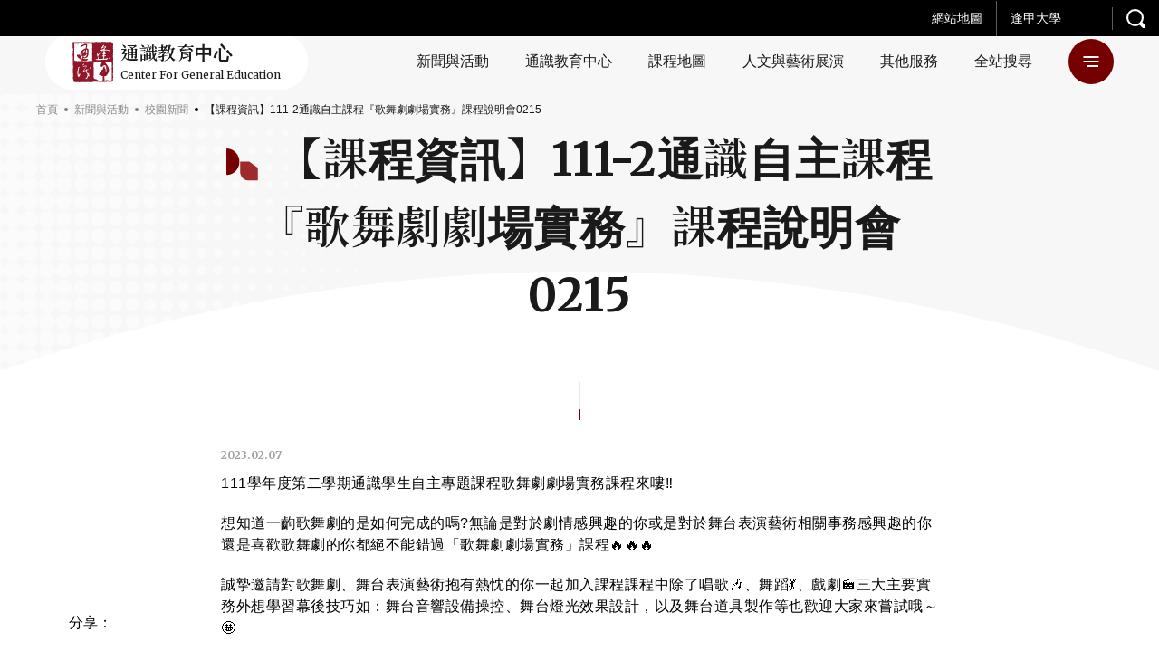

--- FILE ---
content_type: text/html; charset=UTF-8
request_url: https://genedu.fcu.edu.tw/news/%E3%80%90%E8%AA%B2%E7%A8%8B%E8%B3%87%E8%A8%8A%E3%80%91111-2%E9%80%9A%E8%AD%98%E8%87%AA%E4%B8%BB%E8%AA%B2%E7%A8%8B%E3%80%8E%E6%AD%8C%E8%88%9E%E5%8A%87%E5%8A%87%E5%A0%B4%E5%AF%A6%E5%8B%99%E3%80%8F/
body_size: 19217
content:
<!DOCTYPE html>
<html class="no-js no-svg -lang-zh" lang="zh-TW">
        <head>
        <meta charset="UTF-8" />
<meta name="description" content="">
<title>【課程資訊】111-2通識自主課程『歌舞劇劇場實務』課程說明會0215 | 逢甲大學-通識教育中心</title>
<meta http-equiv="Content-Type" content="text/html; charset=UTF-8" />
<meta http-equiv="X-UA-Compatible" content="IE=edge">
<meta http-equiv="x-dns-prefetch-control" content="on">
<meta name="viewport" content="width=device-width, initial-scale=1">
<meta name="apple-mobile-web-app-capable" content="yes" />
<meta name="format-detection" content="telephone=no">
<meta name="theme-color" content="#006b93" />
<meta name="msapplication-navbutton-color" content="#006b93" />
<meta name="apple-mobile-web-app-status-bar-style" content="#006b93" />
<link rel="profile" href="http://gmpg.org/xfn/11">


<!-- SMO -->
<meta property="og:locale" content="zh-TW"/>
<meta property="og:type" content="website" />
<meta property="og:title" content="【課程資訊】111-2通識自主課程『歌舞劇劇場實務』課程說明會0215 | 逢甲大學-通識教育中心" />
<meta property="og:description" content="" />
<meta property="og:url" content="https://genedu.fcu.edu.tw/news/%e3%80%90%e8%aa%b2%e7%a8%8b%e8%b3%87%e8%a8%8a%e3%80%91111-2%e9%80%9a%e8%ad%98%e8%87%aa%e4%b8%bb%e8%aa%b2%e7%a8%8b%e3%80%8e%e6%ad%8c%e8%88%9e%e5%8a%87%e5%8a%87%e5%a0%b4%e5%af%a6%e5%8b%99%e3%80%8f/"/>
<meta property="og:site_name" content="逢甲大學-通識教育中心"/>
<meta property="og:image:width" content="1200">
<meta property="og:image:height" content="630">
<meta property="og:image" content="https://s3.ap-southeast-1.amazonaws.com/web-content.fcu.edu.tw/wp-content/uploads/sites/107/2023/02/07104355/%E6%AD%8C%E8%88%9E%E5%8A%87%E8%AA%AA%E6%98%8E%E6%9C%83%E5%AE%A3%E5%82%B3%E6%B5%B7%E5%A0%B1-%E7%B6%B2%E9%A0%81%E7%89%88.jpg" />
<meta property="og:image:alt" content="" />
<meta name="twitter:card" content="summary_large_image"/>
<meta name="twitter:description" content=""/>
<meta name="twitter:title" content="【課程資訊】111-2通識自主課程『歌舞劇劇場實務』課程說明會0215 | 逢甲大學-通識教育中心"/>
<meta name="twitter:image" content="https://s3.ap-southeast-1.amazonaws.com/web-content.fcu.edu.tw/wp-content/uploads/sites/107/2023/02/07104355/%E6%AD%8C%E8%88%9E%E5%8A%87%E8%AA%AA%E6%98%8E%E6%9C%83%E5%AE%A3%E5%82%B3%E6%B5%B7%E5%A0%B1-%E7%B6%B2%E9%A0%81%E7%89%88.jpg"/>
<meta itemprop="name" content="【課程資訊】111-2通識自主課程『歌舞劇劇場實務』課程說明會0215 | 逢甲大學-通識教育中心">
<meta itemprop="description" content="">
<meta itemprop="image" content="https://s3.ap-southeast-1.amazonaws.com/web-content.fcu.edu.tw/wp-content/uploads/sites/107/2023/02/07104355/%E6%AD%8C%E8%88%9E%E5%8A%87%E8%AA%AA%E6%98%8E%E6%9C%83%E5%AE%A3%E5%82%B3%E6%B5%B7%E5%A0%B1-%E7%B6%B2%E9%A0%81%E7%89%88.jpg">
<!-- SMO end -->

<!-- favicon -->
<link rel="shortcut icon" type="image/ico" href="https://genedu.fcu.edu.tw/wp-content/themes/type-a/src/img/ico/favicon.ico">
<link rel="apple-touch-icon" sizes="57x57" href="https://genedu.fcu.edu.tw/wp-content/themes/type-a/src/img/ico/apple-icon-57x57.png">
<link rel="apple-touch-icon" sizes="60x60" href="https://genedu.fcu.edu.tw/wp-content/themes/type-a/src/img/ico/apple-icon-60x60.png">
<link rel="apple-touch-icon" sizes="72x72" href="https://genedu.fcu.edu.tw/wp-content/themes/type-a/src/img/ico/apple-icon-72x72.png">
<link rel="apple-touch-icon" sizes="76x76" href="https://genedu.fcu.edu.tw/wp-content/themes/type-a/src/img/ico/apple-icon-76x76.png">
<link rel="apple-touch-icon" sizes="114x114" href="https://genedu.fcu.edu.tw/wp-content/themes/type-a/src/img/ico/apple-icon-114x114.png">
<link rel="apple-touch-icon" sizes="120x120" href="https://genedu.fcu.edu.tw/wp-content/themes/type-a/src/img/ico/apple-icon-120x120.png">
<link rel="apple-touch-icon" sizes="144x144" href="https://genedu.fcu.edu.tw/wp-content/themes/type-a/src/img/ico/apple-icon-144x144.png">
<link rel="apple-touch-icon" sizes="152x152" href="https://genedu.fcu.edu.tw/wp-content/themes/type-a/src/img/ico/apple-icon-152x152.png">
<link rel="apple-touch-icon" sizes="180x180" href="https://genedu.fcu.edu.tw/wp-content/themes/type-a/src/img/ico/apple-icon-180x180.png">
<link rel="icon" type="image/png" sizes="192x192"  href="https://genedu.fcu.edu.tw/wp-content/themes/type-a/src/img/ico/android-icon-192x192.png">
<link rel="icon" type="image/png" sizes="32x32" href="https://genedu.fcu.edu.tw/wp-content/themes/type-a/src/img/ico/favicon-32x32.png">
<link rel="icon" type="image/png" sizes="96x96" href="https://genedu.fcu.edu.tw/wp-content/themes/type-a/src/img/ico/favicon-96x96.png">
<link rel="icon" type="image/png" sizes="16x16" href="https://genedu.fcu.edu.tw/wp-content/themes/type-a/src/img/ico/favicon-16x16.png">
<meta name="msapplication-TileColor" content="#ffffff">
<meta name="msapplication-TileImage" content="https://genedu.fcu.edu.tw/wp-content/themes/type-a/src/img/ico/ms-icon-144x144.png">
<link rel="preload" href="//fonts.googleapis.com/css2?family=Merriweather:wght@400;700&family=Noto+Serif+TC:wght@400;600;700&display=swap" as="style">
<link rel="stylesheet" href="//fonts.googleapis.com/css2?family=Merriweather:wght@400;700&family=Noto+Serif+TC:wght@400;600;700&display=swap">
<style>:root {
  --primary: #aa2d39;
  --secondary: #b36443; }

@-webkit-keyframes block-line-start {
  0% {
    -webkit-transform: scaleX(0);
            transform: scaleX(0);
    -webkit-transform-origin: left;
            transform-origin: left; }
  100% {
    -webkit-transform: scaleX(1);
            transform: scaleX(1);
    -webkit-transform-origin: left;
            transform-origin: left; } }

@keyframes block-line-start {
  0% {
    -webkit-transform: scaleX(0);
            transform: scaleX(0);
    -webkit-transform-origin: left;
            transform-origin: left; }
  100% {
    -webkit-transform: scaleX(1);
            transform: scaleX(1);
    -webkit-transform-origin: left;
            transform-origin: left; } }

@-webkit-keyframes block-line-end {
  0% {
    -webkit-transform: scaleX(1);
            transform: scaleX(1);
    -webkit-transform-origin: right;
            transform-origin: right; }
  100% {
    -webkit-transform: scaleX(0);
            transform: scaleX(0);
    -webkit-transform-origin: right;
            transform-origin: right; } }

@keyframes block-line-end {
  0% {
    -webkit-transform: scaleX(1);
            transform: scaleX(1);
    -webkit-transform-origin: right;
            transform-origin: right; }
  100% {
    -webkit-transform: scaleX(0);
            transform: scaleX(0);
    -webkit-transform-origin: right;
            transform-origin: right; } }

body.-loading #wrapper {
  opacity: 0; }

body.-loading .o-loading {
  pointer-events: auto;
  opacity: 1; }
  body.-loading .o-loading__mask {
    opacity: 1; }
  body.-loading .o-loading svg#loading-logo {
    opacity: 1; }

body.-loading.page-index .o-loading__bg-block {
  -webkit-transform: scaleY(1);
          transform: scaleY(1); }

body.-loading.page-index .o-loading__mask {
  opacity: 0; }

.o-loading {
  width: 100%;
  height: 100%;
  position: fixed;
  top: 0;
  left: 0;
  z-index: 100000;
  pointer-events: none; }
  .o-loading__bg {
    position: absolute;
    top: 0;
    left: 0;
    display: -webkit-box;
    display: -ms-flexbox;
    display: flex;
    -webkit-box-align: stretch;
        -ms-flex-align: stretch;
            align-items: stretch;
    -webkit-box-pack: start;
        -ms-flex-pack: start;
            justify-content: flex-start;
    width: 100%;
    height: 100%; }
    .o-loading__bg-block {
      -webkit-box-flex: 1;
          -ms-flex: 1 1 25%;
              flex: 1 1 25%;
      height: 100%;
      background: #aa2d39;
      background: #aa2d39;
      background: var(--primary);
      -webkit-transform: scaleY(0);
              transform: scaleY(0);
      -webkit-transform-origin: center bottom;
              transform-origin: center bottom;
      -webkit-transition: -webkit-transform 0.24s ease-in;
      transition: -webkit-transform 0.24s ease-in;
      transition: transform 0.24s ease-in;
      transition: transform 0.24s ease-in, -webkit-transform 0.24s ease-in; }
      .o-loading__bg-block:nth-child(1) {
        -webkit-transition-delay: 0.36s;
                transition-delay: 0.36s; }
      .o-loading__bg-block:nth-child(2) {
        -webkit-transition-delay: 0.42s;
                transition-delay: 0.42s; }
      .o-loading__bg-block:nth-child(3) {
        -webkit-transition-delay: 0.48s;
                transition-delay: 0.48s; }
      .o-loading__bg-block:nth-child(4) {
        -webkit-transition-delay: 0.54s;
                transition-delay: 0.54s; }
  .o-loading svg#loading-logo {
    position: absolute;
    top: 50%;
    left: 50%;
    overflow: visible;
    opacity: 0;
    -webkit-transition: opacity 0.3s linear;
    transition: opacity 0.3s linear;
    -webkit-transform: translate(-50%, -50%);
            transform: translate(-50%, -50%); }
    .o-loading svg#loading-logo #outer-circle {
      -webkit-animation: logo_rotate 3s linear infinite;
              animation: logo_rotate 3s linear infinite;
      -webkit-transform-origin: center;
              transform-origin: center; }
    .o-loading svg#loading-logo #inner-circle {
      animation: logo_rotate 1.5s linear infinite reverse;
      -webkit-transform-origin: center;
              transform-origin: center; }
  .o-loading__mask {
    width: 100%;
    height: 100%;
    background: #aa2d39;
    background: #aa2d39;
    background: var(--primary);
    opacity: 0;
    -webkit-transition: opacity 0.6s linear;
    transition: opacity 0.6s linear; }

</style>
                            <link rel="preload" href="https://genedu.fcu.edu.tw/wp-content/themes/type-a/src/js/main.js" as="script">
                            <link rel="stylesheet" href="https://genedu.fcu.edu.tw/wp-content/themes/type-a/src/style/main.css" type="text/css" media="screen"/>
                        <!-- Google Tag Manager -->
        <script>(function(w,d,s,l,i){w[l]=w[l]||[];w[l].push({'gtm.start':
        new Date().getTime(),event:'gtm.js'});var f=d.getElementsByTagName(s)[0],
        j=d.createElement(s),dl=l!='dataLayer'?'&l='+l:'';j.async=true;j.src=
        'https://www.googletagmanager.com/gtm.js?id='+i+dl;f.parentNode.insertBefore(j,f);
        })(window,document,'script','dataLayer','GTM-NBNFS8M');</script>
        <!-- End Google Tag Manager -->
    </head>
    <body
        class="news-template-default single single-news postid-3991 language-zh -loading"         style="--primary: #760000; --secondary: #9e2a2b; --primary_rgb: 118,0,0; --secondary_rgb: 158,42,43"
    >
        
                <div class="o-loading">
    <div class="o-loading__bg">
        <div class="o-loading__bg-block"></div>
        <div class="o-loading__bg-block"></div>
        <div class="o-loading__bg-block"></div>
        <div class="o-loading__bg-block"></div>
    </div>
    <div class="o-loading__mask"></div>
    <svg id="loading-logo" xmlns="http://www.w3.org/2000/svg" version="1.1" width="215" height="215" xml:space="preserve"><style>.st0{fill:#fff}</style><g id="XMLID_5_"><path id="XMLID_11_" class="st0" d="M165.5 55.5c-1 1.4-.8 3.2.4 5.3 1.6 2.4 3.3 5.1 5 7.9h.1l1.8-.5c-.8-1.2-1.6-2.3-2.2-3.2-2.3-3.4-3.7-5.6-4-6.3-.3-.9-.3-1.7.1-2.4.2-.4.3-.9.7-1.1l2.3-1.3 1.7-1c.3-.2.3-.3.2-.6l-1.7-2.8-.5.3-1 .6 1 1.6c.1.1 0 .2-.1.3l-3 1.7c-.4.2-1 .3-1.5.3-.6-.1-1.4-.4-2.3-1.1l-1 1.4c.5.4 1.2.7 2 1 .9-.1 1.5 0 2-.1z"/><path id="XMLID_12_" class="st0" d="M139 102.8l.9-.5-1-1.9-1 .5z"/><path id="XMLID_13_" class="st0" d="M115.3 133.6h2.1v1h-2.1z"/><path id="XMLID_14_" class="st0" d="M141.9 108.4l1-.6-1-1.8-.9.5z"/><path id="XMLID_15_" class="st0" d="M173.8 51.3c.1-.3.1-.7.1-1 .1-1.1.1-2 0-2.9l-.3.1-1.5-.1c.1 1 .1 2.2-.1 3.7l1.8.2z"/><path id="XMLID_16_" class="st0" d="M140.5 105.6l.8-.5-1-1.9-.9.6z"/><path id="XMLID_17_" class="st0" d="M137.4 99.9l1-.5-1.1-1.7-.9.4z"/><path id="XMLID_18_" class="st0" d="M124.7 133.6h2.1v1h-2.1z"/><path id="XMLID_19_" class="st0" d="M118.4 133.6h2.2v1h-2.2z"/><path id="XMLID_20_" class="st0" d="M121.5 133.6h2.1v1h-2.1z"/><path id="XMLID_21_" class="st0" d="M89.9 133.6H92v1h-2.1z"/><path id="XMLID_22_" class="st0" d="M104.2 50.7l-.9-.6-1.1 1.9 1 .5z"/><path id="XMLID_25_" class="st0" d="M104.4 47.9l-.6 1.4.9.5.7-1.3c.6.3 1.3.4 2 .4.8 0 1.4-.2 2.1-.4l.7 1.3 1-.4-.8-1.5c1-.9 1.7-2.2 1.7-3.6 0-2.6-2.1-4.7-4.7-4.7-2.5 0-4.7 2.1-4.7 4.7 0 1.4.8 2.7 1.7 3.6zm3-6.7c1.7 0 3.1 1.4 3.1 3 0 1.7-1.4 3-3.1 3-1.6 0-3-1.4-3-3-.1-1.6 1.3-3 3-3z"/><path id="XMLID_26_" class="st0" d="M102.7 53.4l-1-.5-.9 1.9.8.6z"/><path id="XMLID_27_" transform="rotate(-118.601 111.668 51.446)" class="st0" d="M110.6 50.9h2.2V52h-2.2z"/><path id="XMLID_28_" class="st0" d="M114.8 58.1l.9-.4-1-1.8-1 .5z"/><path id="XMLID_29_" class="st0" d="M116.2 61l1-.5-1.1-1.9-.8.5z"/><path id="XMLID_30_" class="st0" d="M113.2 55.4l.9-.5-1-1.8-.9.4z"/><path id="XMLID_31_" class="st0" d="M135.9 97.2l.9-.5-.9-1.9-1 .5z"/><path id="XMLID_32_" class="st0" d="M101.2 56.2l-1-.5-.9 1.9.9.5z"/><path id="XMLID_35_" class="st0" d="M123.5 28.4l5.4 1.7 1 .3-.7 1.8-.9 2.5 1.3.4.3.1 1.6-4.4.7.3 2.4.8 1 .3 2.1.7c.3.1.5 0 .6-.3l3.5-10.1c.2-.3 0-.3-.3-.5l-7.7-2.4-1-.2-2.3-.8-3.2-1c0-.1-.1-.1-.1-.1-.3 0-.3.1-.4.3L123.3 28c-.2.2 0 .3.2.4zm13.6 2.4c0 .2-.1.2-.3.2l-1.5-.5-1-.2-2.4-.9 1.1-3.2.8.3 1 .3 3.3 1-1 3zm-3.5-6.1l.7-1.8.4-1.4 4.9 1.5c.1.1.2.1.2.3l-1.1 3-4.1-1.3-1-.3zm-6-4l.3-1.1c.1-.2.1-.2.3-.1l2.4.8 2.4.7-1.1 3.3-.7-.3-3.4-1-1-.3.8-2zm-2.2 6.5l1-3.1 1.7.6 3.3 1-1.1 3.2-1.7-.4-3.2-1c-.1-.1-.1-.2 0-.3z"/><path id="XMLID_39_" class="st0" d="M96.3 133.6h2.1v1h-2.1z"/><path id="XMLID_40_" class="st0" d="M79.7 93.9l1 .5 1-1.8-.9-.6z"/><path id="XMLID_41_" class="st0" d="M78.3 96.7l.9.5 1-1.9-.9-.5z"/><path id="XMLID_42_" class="st0" d="M93.1 133.6h2.1v1h-2.1z"/><path id="XMLID_43_" class="st0" d="M75.3 102.3l.9.5.9-1.9-.8-.5z"/><path id="XMLID_44_" class="st0" d="M72.3 107.8l.8.6 1.1-1.9-1-.5z"/><path id="XMLID_45_" class="st0" d="M76.8 99.5l.9.4 1-1.8-1-.4z"/><path id="XMLID_46_" class="st0" d="M73.8 105.2l.9.4 1-1.8-.9-.6z"/><path id="XMLID_47_" class="st0" d="M99.6 59l-.8-.4-1.1 1.8 1 .5z"/><path id="XMLID_48_" class="st0" d="M171.6 168.8l-.3-1-1.5.3.3 1c.1.3.1.5.1.7-.1.3-.3.4-.4.7l-2.9 2.6c-.5.3-1 .5-1.2.3-.3-.2-.6-.3-.8-.6l-1.7-1.9c.1-.3.1-.6.1-.7 0-.1-.1-.1-.2.1l-1.6 1 2.8 3.1c.4.4 1 .8 1.4.8.5.1 1 0 1.5-.4l4.3-3.9c.3-.3.4-.5.3-1 0-.3-.1-.7-.2-1.1z"/><path id="XMLID_49_" class="st0" d="M82.6 176.9l-.2 1.4 4.5.9.2-1.4z"/><path id="XMLID_50_" transform="rotate(100.626 83.65 183.356)" class="st0" d="M82.9 181h1.4v4.7h-1.4z"/><path id="XMLID_51_" class="st0" d="M80.9 180.8L87 182l.3-1.4-6.2-1.2z"/><path id="XMLID_54_" class="st0" d="M95.5 179.8c.3-.2.4-.3.4-.5.1-.2 0-.3-.3-.3l-1.4-.5-.7 3.6-5-1-1.2 5.9c-.2 1.3-.5 2.5-1 3.7-.4 1.1-1 2.1-1.8 2.8l1-4.8-5.2-1-1.2 6.2 1.5.3.2-1 2.3.4-.2 1 1.4.3.3-1 1 1.2c.5-.5 1-1.1 1.3-1.7s.6-1.2.9-1.9l.8 1.7.3-.2c.8-.1 1.4-.5 1.8-1.4.5-.8 1-2 1.2-3.6l.4-1.9-3-.6.5-2.7 3.7.8c-.3 1.7-.5 3.5-.6 5-.1 1.6-.1 2.8.1 3.7-.5.6-1.1 1.1-2 1.6-.8.4-1.6.8-2.4 1l.7 1.3c.8-.3 1.5-.5 2.1-.9.5-.3 1.2-.9 2-1.4.1.8.3 1.4.4 1.8.2.5.4.9.6 1.2.3.4.7.4 1.1-.1.4-.5 1-1.4 1.7-2.5l-1-1.4c-.2.4-.3.8-.5 1.1-.2.3-.3.5-.5.8-.2-.2-.3-.5-.4-.9-.1-.3-.2-.7-.2-1.2.3-.4.8-1.1 1.4-2 .5-.8 1.1-1.8 1.7-2.9.2-.1.3-.2.3-.3 0-.2-.1-.3-.3-.5l-1.1-.7c-.2.7-.4 1.4-.9 2.2-.3.7-.9 1.5-1.4 2.2 0-1.1.1-2.3.2-3.5.1-1.1.3-2.3.5-3.4l3.7.7.3-1.4-3.8-.8.3-2.5zm-12.2 12.3l-2.4-.4.4-2.3 2.4.4-.4 2.3zm7.2-5c-.3 1.7-.5 2.8-.9 3.4s-.8.9-1.4.8h-.6c.2-.7.4-1.5.6-2.3.3-.8.4-1.5.6-2.3l1.7.4z"/><path id="XMLID_56_" class="st0" d="M97.3 179.4l-1 .9c.3.3.6.7.9 1.1.3.3.4.7.5 1l1.2-1c-.2-.4-.4-.8-.8-1.1-.2-.3-.5-.7-.8-.9z"/><path id="XMLID_57_" class="st0" d="M85.3 187.3l.3-1.4-4.6-1-.4 1.4z"/><path id="XMLID_58_" class="st0" d="M49.7 173.1c-.2.5-.3 1-.5 1.4l1.4.7c.2-.5.3-1 .5-1.5.1-.5.1-1 .1-1.5l-1.1-.4c-.2.4-.3.9-.4 1.3z"/><path id="XMLID_59_" class="st0" d="M61.7 164.2c.1-.1.2-.2.3-.2.3.1.3.1.4.1.1 0 .1-.1.1-.2l-1-1.3c-.6.3-1.2.6-2 .9-.7.3-1.4.4-2 .5l.5 1.3c.2-.1.4-.1.8-.2.3-.1.7-.3 1-.3l1.8 1.5-.3 1.7 1.2.7.3-1.4L65 169l.9-1-4.5-3.6c0-.1.2-.2.3-.2z"/><path id="XMLID_62_" class="st0" d="M46 168.2l1 .8.5-.5 9.5 7.6c-.6.9-1.2 1.4-1.8 1.7-.5.2-1 .2-1.5-.2-.2-.3-.4-.4-.7-.6-.3-.2-.5-.3-.7-.4l-.3 1.7c.2.1.3.3.6.4.3.1.4.3.7.4.3.3.9.3 1.4.3.5-.1 1-.3 1.6-.7.5-.4 1-.9 1.5-1.4.5-.5 1-1 1.3-1.4l-5.6-4.5.5-.7 4.8 3.8.9-1-4.8-3.8.6-.8 4.8 3.8.9-1-4.8-3.9.7-.9 5.2 4.3.9-1-11.4-9.2-5.8 7.2zm6.5 2.5l-4.1-3.3.6-.7 4 3.2-.5.8zm1.4-1.8l-4-3.2.6-.8 4 3.3-.6.7zm2.1-2.7l-.7.9-4-3.3.7-.9 4 3.3z"/><path id="XMLID_65_" class="st0" d="M129.9 86l.8-.5-.9-1.8-.9.5z"/><path id="XMLID_66_" class="st0" d="M55.6 159.2c.3.1.5.2.6.1.1 0 .2-.1.2-.3l-1-1.3c-.7.3-1.5.5-2.3.7-.9.2-1.7.3-2.5.3l.5 1.3c.3 0 .6 0 1-.1.4 0 .9-.1 1.3-.2l1.2 1-.3 1.7 1.2.6.3-1.4 2.1 1.7.9-1-3.6-2.9c.1-.1.2-.1.3-.2h.1z"/><path id="XMLID_67_" class="st0" d="M54.1 175.3v-1.1l-1.4-.1c0 .3-.1.6-.2 1 0 .3-.1.7-.2 1l1.5.3c.2-.3.2-.8.3-1.1z"/><path id="XMLID_68_" class="st0" d="M168.8 164.9l-.3 1.5c.9.1 1.7.2 2.6.3.9.3 1.7.4 2.4.7l.3-1.6c-.8-.3-1.7-.4-2.5-.6-1-.2-1.7-.3-2.5-.3z"/><path id="XMLID_69_" class="st0" d="M175.8 45.6c.1 1 .1 2.3-.1 3.8h.5l1.2.1c.2-1.5.3-2.8.1-3.8H176l-.2-.1z"/><path id="XMLID_70_" class="st0" d="M178.7 58.3l-.9-1.4-.8.5-.3.1-2.5-4-1.3.8 1.6 2.5.9 1.4-.7.5-.4.2-2.3-3.5-1.3.7 2.3 3.6-1.1.6-1.9-3-.9-1.3-1.3.7 2.5 4 .2.4-.2.1-1.1.7.9 1.4.3-.2 1-.5 2.7 4 1.2-.7h.1l-.1-.3-2.5-3.9 1-.6 1.2 1.8 1.1 1.7 1.4-.8-2.3-3.5 1.1-.6 1 1.5 1.5 2.2 1.3-.7-2.5-3.8z"/><path id="XMLID_73_" class="st0" d="M179.1 52.7c-.1.9-.2 1.8-.2 2.6-.8-.7-1.6-1.4-2.3-2.2-.5-.5-1.1-1-1.7-1.6l-.9 1-.2.2c.1.1.2.3.3.3 1 .9 1.8 1.7 2.6 2.4.8.6 1.6 1.2 2.3 1.7.3 2.1.9 3.9 1.6 5.6l1.7-.3c-.8-1.6-1.4-3-1.7-4.3.5.3 1 .4 1.5.6 1 .4 2 .6 2.9.7l.3-1.3-2.9-4.5h.1l-.2-1.5c-.3-.1-.6-.2-.8-.3-.8-.2-1.3-.3-1.8-.6-.5-.2-1.1-.7-1.7-1.3l-1 1.1c.6.8 1.3 1.3 2.1 1.7zm1.5.7l1.1 1.8 1.6 2.4.1.1c-.4-.2-1-.3-1.5-.6-.4-.2-1-.4-1.5-.7-.1-.9 0-1.8.2-3z"/><path id="XMLID_80_" class="st0" d="M46.6 171.2c-.2.5-.3 1-.6 1.4l1.3.6c.3-.5.4-1 .6-1.5.2-.5.3-1 .4-1.5l-1.2-.4c0 .4-.2.9-.5 1.4z"/><path id="XMLID_83_" class="st0" d="M162.1 167.1l1.6 1.7 1-1-1.6-1.7 3.5-3.1.7.8 1-1-4.8-5.4-4.5 4.1-1.1-1.1c.1-.3.1-.4 0-.4 0-.1-.1 0-.2 0l-1.4.8 1.6 1.7-4.8 4.3 4.9 5.3 1-1-.7-.7 3.8-3.3zm1.4-7.6l2.2 2.5-3.5 3.1-2.3-2.4 3.6-3.2zm-6.1 9.9l-2.3-2.4 3.7-3.3 2.3 2.4-3.7 3.3z"/><path id="XMLID_87_" class="st0" d="M153.5 151.8c0-.6-.7-1.3-2.1-1.6 4.7-1.5 10.4-8.5 7.8-9.6 4.6-2.7 7.3-6.8 8.8-10.6-.4-.3-.7-.4-1.6-.3 2.3-3.1 5.5-7.6 4.6-11.5-.2-.2-.6-.2-1.4.1 1.8-2.4 3.1-12.8 1.2-12.8 1-3 1.3-9.2.3-11.4-1 .3-1.6.4-2.3 1 .7-4.6-.7-11.7-2.3-13.1-.9.2-1.3.6-1.8 1.5.7-4.2-1-9.2-2.5-11.5-.5.2-1 .8-1.4 1.5-.5-4.1-2.3-9.3-4.3-10.5-.4.3-1.3 1.6-1.7 2.2-.4-4.3-1.5-9.2-5.3-11.9-.7.7-1 1.3-1.2 2.6-1.4-3.1-4.5-6.3-6.8-7.7-.5.3-.4.7-.8 1.6-1.9-2.4-4.3-4.7-8.2-4.7-.4.8-.4 1.3.3 2.2-3.9-2.3-8.5-5-14.3-3.9.3 2.9 5.3 7.6 10.2 10.3-.3.2-1.1.3-1.7 1 2 2.3 5 3.9 8.4 5.6 0 1.5 2.9 4 6.6 5.8 1 2.4 3.8 5.7 5.7 7.6-.3 2.3 2.8 6.3 5.7 8.3-.1 3.7 1.7 6 3.9 8.8-.7 3.5-.3 6.3 1 9.6-.3 3.2-.1 6.3.3 8.9-1.6 3.1-2 6.4-1.8 11.6-2.3 2.6-2.5 4.9-3.2 7.4l-.7.4.3.6c-.2.4-.3.9-.6 1.3-.6.6-1.1 1.4-1.3 2.3-.1.2-.3.4-.4.6h-1v1c-1.2 1.3-2.2 2.5-3.2 3.9-3.3 1.3-5.9 3.7-7.9 7.1 0-.3-.3-.5-.6-1.6-5.3 3.6-8.3 8.9-9.2 15.4-2 1.5-4 2.7-5.6 4.6-5.2 2.2-10.7 4-16.3 5.4-5.7-1.3-11.1-3.1-16.4-5.4-1.5-1.9-3.6-3.1-5.5-4.6-1-6.5-3.9-11.7-9.2-15.4-.4 1-.7 1.3-.6 1.6-2-3.4-4.6-5.8-7.9-7.1-1.2-1.7-2.4-3.1-4-4.7-.1-.1-.1-.2-.2-.2-.1-.1-.2-.3-.3-.4-.1-1.2-.7-2.4-1.7-3.1l.7-1.3-1-.5-.3.6c-.9-2.8-1-5.1-3.5-7.9.3-5.2-.2-8.5-1.9-11.6.6-2.6.8-5.6.4-8.9 1.3-3.2 1.7-6.1 1.1-9.6 2.1-2.8 4-5 3.8-8.8 3-1.9 6-5.9 5.8-8.3 1.9-1.9 4.8-5.2 5.7-7.6 3.6-1.8 6.6-4.3 6.6-5.8 3.3-1.7 6.3-3.4 8.4-5.6-.6-.8-1.4-.9-1.7-1 4.9-2.7 9.9-7.4 10.2-10.3-5.7-1-10.3 1.6-14.3 3.9.7-.9.7-1.4.3-2.2-3.7 0-6.2 2.3-8.2 4.7-.3-.9-.2-1.2-.7-1.6-2.3 1.4-5.4 4.6-6.9 7.7-.2-1.3-.5-1.9-1.1-2.6-3.8 2.7-5 7.6-5.5 11.9-.3-.6-1.1-1.8-1.7-2.2-2 1.2-3.7 6.4-4.3 10.5-.3-.7-.9-1.3-1.4-1.5-1.6 2.3-3.3 7.3-2.6 11.5-.5-.9-.9-1.3-1.7-1.5-1.6 1.4-3 8.5-2.4 13.1-.6-.6-1.1-.8-2.3-1-.9 2.2-.7 8.3.4 11.4-2 0-.6 10.3 1.2 12.8-.8-.3-1.2-.3-1.5-.1-.8 3.9 2.3 8.3 4.7 11.5-.9-.2-1.2-.1-1.6.3 1.5 3.8 4.2 7.9 8.7 10.6-2.5 1.1 3.1 8.2 7.8 9.6-1.4.3-2 1-2 1.6.6 2.1 4.3 5.3 9.7 7.3-.8.1-1.3 0-1.8.8 5.7 5.1 12.2 7.6 20.6 5.6 4.6 1.8 8.9 3.4 13.3 4.9-3.9.7-7.9 1.3-12 1.5 1.7 1.4 4.3 3 6.3 3.2 3.5-1.1 6.8-2.2 10.1-3.2 3.3 1.1 6.6 2.2 10.1 3.2 2-.2 4.6-1.8 6.3-3.2-4.1-.3-8.1-.8-11.9-1.5 4.4-1.5 8.7-3.1 13.2-4.9 8.3 2 14.9-.4 20.7-5.6-.5-.8-1.1-.7-1.8-.8 5.8-2 9.5-5.2 10.2-7.3zm-75.8-4.2c.6.5 1.2 1 1.8 1.7 2.2 2.3 4.1 5.5 4.4 9.6-1.9.2-3.4-.7-4.4-2.3-.8-1.2-1.4-2.8-1.8-4.7-.3-1.5-.6-3-.7-4.8.3.2.5.4.7.5zm-8.2-6.1c1.6.7 2.8 1.8 3.6 3.2 2.3 3.3 2.4 7.7 3.8 9.6-1.4-.3-2.7-1-3.8-2.2-1.7-1.9-3-4.9-3.6-8.3-.2-.8-.3-1.6 0-2.3zm-5.8-5.4c.5.7 1 1.3 1.5 2 1.4 2.3 2.4 4.8 3 7.5-1.2-.9-2.2-1.7-3-2.3-2.3-2.1-3-3.9-3-5.6.5-.2 1.1-.7 1.5-1.6zm-2.1-2.4c0 1.7-1.4 3.1-3 3.1-.2 0-.3-.1-.3-.1v.1c-1.5-.2-2.7-1.5-2.7-3.1 0-1.7 1.4-3 3-3 1.6-.1 3 1.2 3 3zm-3.7-8.5c.7 1.2 1.2 2.3 1.4 3.8-.2 0-.4-.1-.7-.1-1 0-1.8.3-2.6.8-.3 0-.3.1-.6.1.1-1 .3-2 .6-3.1.3-.9.7-1.7 1.2-2.5.2.3.5.7.7 1zm-2-10.3c.2.2.4.4.5.8-.3 1.7-.6 3.3-.5 6l-1.4 4.8c-.3-.9-.7-1.7-1.4-2.3-.3-.2-.5-.3-.9-.4-.3-1.7-.2-3.6-.3-5.3.5-.7.9-1.4 1.2-1.9.9-1.5 1.5-2.7 2-3.9.2.4.1 1.2.8 2.2zm-4.7 1.2c-.3-.4-.5-.8-.9-1.5-.9-1.9-.8-4.2.1-6.8.7-1.7 1.7-3.3 2.8-4.4.5-.5 1-1 1.6-1.2.2 3.3-.3 6.4-1.6 9.6-.6 1.4-1.3 2.8-2 4.3zm4.7-19.3c-.5 2.4-1.6 3.6-2.8 4.3-1.1.9-2 1.3-2.2 2.6-.2-.9-.3-1.3-.6-1.6v-.1c1.1-2 1.7-3.9 1.8-5.8.3-.2.7-.3 1-.6 1-.6 2-1.5 3-2.8.2 1.7 0 3-.2 4zm2-9.2c-.5.9-1.2 1.7-1.9 2.6-.9 1-1.8 2-2.8 2.9-.3.3-.7.6-1 .8 0-1.7.4-3.2 0-4.3.3-.3.7-.6 1-.9 1-.9 1.9-1.6 2.8-2.3.6-.4 1.3-.9 1.9-1.1.5-.3 1-.5 1.7-.6-.5.9-1.1 1.9-1.7 2.9zm35.8-42.8c-2.2 3.5-5.3 5.8-9.3 8.1-1.6-.1-3.4.7-4.9.3V53c2.2-3.6 7.3-7.2 14.2-8.2zm-20.2 7.8c1.4-1.7 2.8-3.1 4.3-4.2.6-.4 1.1-.8 2-1.2 0 .5 0 1-.2 1.6-.3 1.2-.9 2.3-1.8 3.6-1.1 1.3-2.5 2.4-4.3 3.6.1-1.7.3-2.7 0-3.4zm4.2 3.3c.4-.3.9-.3 1.8-.7 1.8-.3 3.6-.3 5.4-.1-1.7 1.7-3.5 2.7-5.4 3.3-.6.2-1.2.3-1.8.4-1.6.2-3 .2-4.4.1.9-1 2.5-2.2 4.4-3zm-8.2-2.4c.9-1 1.7-2 2.5-2.8.3 4.3-.7 7.4-2.5 9.3-.7.7-1.4 1.2-2.3 1.6.3-1.7.2-3-.3-4.5.9-1.3 1.7-2.4 2.6-3.6zm0 8.7c1-.6 2.2-1.1 3.6-1.5 1.2-.3 2.7-.3 4.3-.2-.3 1.2-2 2.4-4.3 3.7-.3.1-.7.3-1 .5-.9-.3-1.7-.3-2.5-.3-1 .2-2 .6-3 .8.7-1 1.6-2.1 2.9-3zm-5-5.8c.3.7.4 1.3.6 2.1.3 1.4.4 3 0 5-.2.9-.4 1.8-.8 2.9-1-.3-2 .7-2.7 1.6-.2-4.6.8-9 2.9-11.6zm-.1 12.3c.3-.2.4-.3.8-.5 1.3-.6 2.7-1 4.8-1.2l-.4.8c-1.2 2-2.8 3.6-4.3 4.8l-.3.2c-1.5-.2-2.8.1-4 .5.2-1.8 1.2-3.3 3.4-4.6zm1 5.4c-.2.3-.2.4-.3.7-1.7 3.3-4.3 5.6-7.3 7.6-.5.3-1 .7-1.4 1 .3-1.7.6-3.2 1.4-4.6 1.3-2.2 3.3-3.7 7.6-4.7zm-9.5-3.9c.4-1.6 1-3 2-4.4 1.7 2 1.9 5.2-.1 9.5-.4.9-1 1.9-1.9 2.5-.7-1.4-.7-4.5 0-7.6zm-3.5 5.1c.3.5.5 1 .8 1.4 2 3.8 1.8 6.9 0 9.3-.3.4-.7.9-1.1 1.3-1.6-3.6-1.5-7.5.3-12zm-4.5 10.5l.4-1c.9 1.5 1.5 3.1 1.9 5 0 .4 0 .9.1 1.3.2 1.4.2 3 0 4.8 0 .4-.1 1-.1 1.4-.2.9-.3 1.7-.5 2.6-.8-.3-1.3-1-1.8-2-1.4-2.9-1.5-8 0-12.1zm-3.2 11.1c1.3 1.2 2.5 2.4 3.3 3.9 1.2 2.3 1.6 5.2-.2 9.2-2.7-3.9-3.8-8.7-3.1-13.1zm-.3 11.7c1.5 1.1 2.6 2.6 3.6 4.4 1 1.7 1.7 3.8 2.3 6.3 0 .3 0 .4.1.7l.4 1.9c-.1-.1-.3-.2-.5-.4-1-.6-1.7-1.2-2.3-1.8-4.3-4.1-2.8-7.3-3.6-11.1zm3.5 18.5c-1.1-2.1-2.2-4.2-3-6.4 1 .3 2 .8 3 1.4.8.5 1.6 1.1 2.4 2 1 1 2 2.3 2.8 3.9.4 1 .9 1.9 1.2 3-.4-.3-.8-.4-1.2-.6-1-.3-1.8-.5-2.9-.4-.3.1-.4.1-.6.2l-1.7-3.1zm5.3 10.5c-1-1-1.9-2.1-2.9-3.7-.4-.6-.9-1.4-1.2-2.2.3.1.8.1 1.3.2 1 .2 1.9.5 2.8 1 .2.1.5.3.7.4v.4c0 2.6 2.1 4.8 4.7 4.8.3 0 .7 0 1-.1.9 1.2 1.7 2.3 2.3 3.5-1.4-.2-2.8-.6-4-1.1-.6-.3-1.3-.6-1.9-1-1-.7-2-1.4-2.8-2.2zm4.7 6.6c-.4-.6-1-1.3-1.8-1.7l1.8.2c2.5.4 5.1 1.4 7.3 3 1.7 1.2 3.1 2.7 4 4.7-1.6-.2-3-.3-4-.6-5.6-1.3-6.1-3.7-7.3-5.6zM69.5 157c-1.6-.6-3-1.6-4.3-2.7-.8-.6-1.5-1.3-2.1-1.9.7-.3 1.3-.6 2.1-.7 1.4-.2 2.9 0 4.3.6 1.2.4 2.3 1 3.6 1.8 1.6 1 3.1 2.1 4.7 3.2l.7.4-.7.2c-1.6.3-3.1.3-4.7.2-1.3-.2-2.5-.5-3.6-1.1zm10.1 7.4c-.7-.2-1.2-.4-1.8-.5-2-.7-3.6-1.5-4.7-2.5-.3-.3-.7-.6-.9-1l.9-.3c1.7-.3 3.1-.5 4.7-.5.6 0 1.2 0 1.8.1 4.3.3 7.7 2.3 9.6 4.8-2.9.8-6.4.6-9.6-.1zm87-37.3l-1.7 3c-.3-.1-.4-.1-.8-.2-1-.1-1.8.1-2.7.4-.4.2-.9.3-1.3.6.4-1.1.9-2.1 1.3-3 .8-1.6 1.7-2.9 2.9-4.1.7-.7 1.5-1.3 2.3-1.8 1-.6 1.8-1 2.9-1.4-.7 2.3-1.8 4.4-2.9 6.5zm0-7.4c-.7.6-1.4 1.2-2.5 2l-.4.3.4-1.9c.1-.3.1-.4.2-.7.6-2.4 1.4-4.5 2.3-6.3 1-1.8 2.1-3.3 3.6-4.4-.9 3.7.6 6.9-3.6 11zm-3.3-3.6c-.7-1.5-1.5-2.9-1.9-4.3-1.3-3.2-1.7-6.3-1.6-9.6.5.3 1 .7 1.6 1.2 1 1.1 2.1 2.7 2.9 5 .7 2.1.9 4.3-.2 6.6-.2.3-.4.7-.8 1.1zm6.5-19.2c.7 4.4-.4 9.2-3.2 12.8-1.7-3.6-1.3-6.5 0-8.9.8-1.5 2-2.7 3.2-3.9zm-5.7-5.8c0-.4.1-.9.2-1.3.3-1.9 1-3.6 1.9-5l.4 1c1.6 4.1 1.4 9.2 0 12.1-.5 1-1.1 1.6-1.8 2-.3-.9-.3-1.7-.5-2.6-.1-.4-.2-1-.2-1.4-.1-1.8-.1-3.4 0-4.8zm-2.7-14.5c.2-.4.4-.9.8-1.4 1.8 4.5 1.8 8.4.3 12-.3-.4-.8-.9-1-1.3-1.9-2.4-2.1-5.4-.1-9.3zM156.6 66c1 1.2 1.6 2.7 2 4.3.8 3 .7 6.2-.3 8-.7-1-1.3-2.1-1.7-3-1.9-4.3-1.8-7.5 0-9.3zm-7.2-7.5c.1-.8.3-1.4.6-2.1 2.2 2.6 3 7 2.9 11.5-.7-.9-1.7-1.8-2.7-1.6-.3-1-.7-2-.8-2.9-.4-2-.3-3.5 0-4.9zm-6.8-7.7c.8.8 1.7 1.7 2.5 2.8.9 1.1 1.7 2.3 2.5 3.6-.5 1.5-.7 2.9-.3 4.5-.9-.3-1.7-.9-2.3-1.6-1.8-2-2.7-5.1-2.4-9.3zm-7.6-3.5c.5.3 1.2.7 1.8 1.1 1.4 1 2.9 2.5 4.2 4.2-.3.7-.1 1.7.2 3.3-1.8-1.1-3.3-2.3-4.3-3.6-1-1.2-1.7-2.3-1.8-3.6-.3-.5-.3-1-.1-1.4zm-14.3-2.5c6.9 1 12.1 4.5 14.2 8.4-1.6.3-3.4-.4-4.9-.3-3.9-2.2-7-4.6-9.3-8.1zm16.1 14c-.6-.1-1.3-.3-1.8-.4-1.9-.6-3.8-1.6-5.4-3.3 1.8-.2 3.6-.3 5.9.3.4.2.9.3 1.3.5 1.8.8 3.5 2 4.3 3-1.2.1-2.8.1-4.3-.1zm5.8 6l-1-.5c-2.3-1.3-4.1-2.5-4.3-3.7 1.6-.2 3-.1 4.3.2 1.4.3 2.5.9 3.6 1.5 1.3.9 2.2 2 2.9 3.1-1-.2-1.9-.6-2.9-.8-.9-.1-1.8-.1-2.6.2zm2.5 3V67c1.6.3 3 .6 4.3 1.2.3.2.5.3.8.5 2.1 1.2 3 2.8 3.6 4.5-1.2-.4-2.5-.7-4.3-.7-1.7-1.2-3.2-2.7-4.4-4.7zm4.3 7c-.1-.3-.2-.4 0-.6 4.1.9 6.1 2.4 7.2 4.5.9 1.4 1.2 3 1.5 4.6-.4-.3-1-.6-1.5-1-2.8-1.9-5.6-4.2-7.2-7.5zm7.2 12.8c-.5-1-1.1-2-1.6-3 .6.1 1 .3 1.6.6.7.3 1.3.7 2 1.1.9.7 1.8 1.5 2.8 2.3l.9.9c-.4 1.1 0 2.6 0 4.3-.3-.2-.6-.5-.9-.8-1-.9-1.9-1.8-2.8-2.9-.8-.8-1.4-1.6-2-2.5zm2 9.2c-.3-1-.3-2.3 0-3.6.8 1 1.8 1.8 2.8 2.4.3.3.6.4.9.6.3 1.9.8 3.8 1.8 6-.3.3-.4.7-.5 1.6-.2-1.3-1.1-1.7-2.2-2.6-1.1-.8-2.3-2-2.8-4.4zm.5 17.8c.1-.7.1-1.5.2-2 .6 1.2 1.2 2.4 2.1 3.9.3.5.7 1.2 1.2 1.9-.3 1.7-.2 3.6-.3 5.3-.4.1-.7.3-.9.4-.7.5-1 1.4-1.4 2.3l-1.4-4.8-.2-.4c.3-2.3-.1-3.8-.4-5.6.2-.3.4-.5 1.1-1zm-2.5 10.6c.3-.3.4-.7.7-1 .5.8 1 1.7 1.3 2.5.3 1.1.5 2.2.6 3.1-.3 0-.4-.1-.6-.1-.7-.3-1.3-.4-2-.6-.4-.1-1-.2-1.4.1.3-1.6.8-2.8 1.4-4zm-.5 5.8c1.7 0 3.1 1.4 3.1 3.2 0 1.6-1.4 3-3.1 3h-.3c-1.4-.2-2.5-1.2-2.7-2.4 0-.2-.1-.4-.1-.6.1-1.8 1.4-3.2 3.1-3.2zm-1.3 7.6c.4.1.8.2 1.3.2 2.7 0 4.8-2.1 4.8-4.7 0-.3 0-.6-.1-1 .2-.1.4-.3.6-.3.9-.4 1.7-.8 2.9-1 .4-.1.8-.1 1.1-.2-.3.8-.7 1.6-1.3 2.4-.9 1.4-1.8 2.5-2.7 3.5-.9.9-1.8 1.6-2.8 2.2-.7.3-1.3.7-2 1-1.2.5-2.6 1-4 1.1.6-1 1.4-2.2 2.2-3.2zm-5.4-.5c.4-.7 1-1.3 1.5-2 .3.9.9 1.4 1.5 1.6 0 1.7-.7 3.5-3 5.6-.8.7-1.7 1.5-3 2.3.5-2.7 1.5-5.3 3-7.5zm0 7.5c2.2-1.6 4.7-2.5 7.2-3l1.8-.2c-.9.4-1.4 1.1-1.8 1.7-1.1 1.9-1.7 4.3-7.2 5.5-1.1.3-2.5.4-4 .6.9-1.9 2.3-3.4 4-4.6zm-7.9-.9c.8-1.4 1.9-2.5 3.7-3.4 0 .9-.1 1.6-.2 2.5-.6 3.5-1.9 6.4-3.6 8.3-1.2 1.1-2.5 1.9-3.8 2.2 1.4-1.9 1.7-6.3 3.9-9.6zm-6.5 4.6c.5-.6 1.2-1.1 1.8-1.7.2-.2.4-.3.6-.5-.1 1.7-.3 3.3-.6 4.8-.4 1.9-1 3.5-1.8 4.7-1.1 1.6-2.6 2.5-4.4 2.3.3-4.1 2.2-7.3 4.4-9.6zm6.5 12.1c-1.2 1-2.8 1.8-4.7 2.5-.6.1-1.2.3-1.8.5-3.2.7-6.8.9-9.6.1 1.8-2.5 5.3-4.4 9.6-4.8.5-.1 1.2-.1 1.8-.1 1.5 0 3 .2 4.7.5.2.1.6.2.9.3-.3.4-.6.7-.9 1zm7.9-7.1c-1.3 1.1-2.9 2.1-4.3 2.7-1.2.5-2.4.9-3.6 1.1-1.6.2-3.1.2-4.7-.2l-.7-.2.7-.4c1.6-1.1 3-2.3 4.7-3.2 1.1-.8 2.3-1.4 3.6-1.8 1.4-.6 2.9-.8 4.3-.6.7.1 1.4.3 2.1.7-.6.6-1.4 1.3-2.1 1.9z"/><path id="XMLID_141_" class="st0" d="M161.4 173.5c.1-.3.1-.4.1-.4 0-.1-.1-.1-.3 0l-1.5.5c.3.8.7 1.7 1 2.5.3 1 .4 1.7.5 2.5l1.7-.3c-.2-.7-.3-1.5-.6-2.3-.2-.8-.6-1.7-.9-2.5z"/><path id="XMLID_142_" class="st0" d="M138.2 185.9l-1.5-5.1-3.4 1-1.1-4c.2-.3.2-.4.2-.5-.1-.1-.3-.1-.5 0l-1.2.3 1.3 4.5-2.3.7.3 1.4 2.4-.8c.5 2.5.8 4.8.8 6.7 0 1.8-.3 3.2-.8 4.3.1.1.1.2.2.2l1.5.3c.4-1.6.6-3.4.5-5.5-.1-2-.3-4.1-.8-6.2l1.9-.6 1 3.1c.2.8.4 1.7.6 2.4.2.8.3 1.6.3 2.3 0 .5 0 1-.3 1.3-.2.3-.5.5-1 .7l-.9.3 1.1 1.3.5-.3c.7-.3 1.2-.8 1.5-1.1.3-.4.4-1 .4-1.6s-.1-1.4-.3-2.2c0-.9-.1-1.9-.4-2.9z"/><path id="XMLID_143_" class="st0" d="M165.2 168.6l-.3 1.3c.6 0 1.2.1 1.9.2.6.1 1.1.2 1.5.3l.3-1.6c-.5-.1-1-.2-1.7-.2h-1.7z"/><path id="XMLID_146_" class="st0" d="M128.7 194.2l-.3-.9 3-.9-.3-1.4-3 .9-.3-.9 3.3-1-.4-1.4-3.2 1-.3-.8 3.3-1-1-3.6-3.3 1-.2-.7 2.1-.6-.7-2.4 1.8-.5-.3-1.4-1.9.5-.3-1.1c.2-.2.2-.3.1-.3 0-.1-.2 0-.5 0l-1 .3.4 1.6-2.9.8-.3-1c.2-.3.3-.3.2-.4-.1-.1-.3-.1-.7 0l-1 .3.4 1.6-2 .5.4 1.4 1.9-.5.7 2.3 2.3-.6.2.7-3.4 1 1 3.7 3.4-1 .3.8-3.8 1.1.3 1.4 3.8-1.1.3 1-3.6 1 .4 1.4 3.6-1 .3 1-4 1.4.3 1c.2.3.3.5.3.5.1.1.2 0 .3-.3l7.9-3.2-.4-1.2-3.2 1zm-5.4-5.7l-.3-.9 2.1-.6.3 1-2.1.5zm0-4.7l-.3-1 3-.9.3 1-3 .9zm3.4 3.7l-.3-1 2-.5.3 1-2 .5z"/><path id="XMLID_149_" class="st0" d="M107.1 107.3H96.2v1.8h10.9v2.6h1.7v-2.6h10.9v-1.8h-10.9V81.7h3.4v-1.9h-3.4v-2.6h-1.7v2.6h-3.6v1.9h3.6z"/><path id="XMLID_150_" class="st0" d="M88.8 77.2l.9.5 1-1.9-.9-.5z"/><path id="XMLID_151_" class="st0" d="M84.3 85.5l.9.5 1-1.9-.9-.5z"/><path id="XMLID_152_" transform="rotate(-151.414 88.21 79.258)" class="st0" d="M87.7 78.2h1.1v2.2h-1.1z"/><path id="XMLID_153_" class="st0" d="M85.8 82.7l.9.5 1-1.8-.9-.5z"/><path id="XMLID_156_" class="st0" d="M110.6 95.8l.7-.8 2.3 2.5v8.1h1.3v-8.2l2.4-2.7.9.8.8-.6-4.7-4.5-.1.1-4.3 4.5.7.8zm3.5-3.7l2.1 2-2.1 2.2-2.1-2.1 2.1-2.1z"/><path id="XMLID_157_" class="st0" d="M126.8 80.6l1-.6-1.1-1.9-.8.5z"/><path id="XMLID_158_" class="st0" d="M128.4 83.3l.9-.6-1-1.8-1 .5z"/><path id="XMLID_161_" class="st0" d="M99.7 97.1h6.1v-6.7h-5.9c-.4 0-.9.3-.9.9v5.1c0 .4.4.7.7.7zm.6-5.5h4.3V93h-4.3c-.1 0-.1-.1-.1-.1v-1.1c0-.1 0-.2.1-.2zm0 2.7h4.3V96h-4.4v-1.4c0-.2 0-.3.1-.3z"/><path id="XMLID_163_" class="st0" d="M99.5 105.9l2.9-2.9v-.1l3 3 1.1-1-3-3 3-2.9-1.1-1.1-3 3v-.1l-2.9-2.9-1.1 1.1 3 2.9-3 3z"/><path id="XMLID_164_" class="st0" d="M126.2 77.2l-.9-1.9-1 .6 1.1 1.8z"/><path id="XMLID_167_" class="st0" d="M36.8 63.4l7-9.8L45 52c0-.2.2-.2.3-.1.3.2.9.7 1.6 1.6l1.2-1c-1-1.1-1.8-2-2.7-2.6l-1.4.8v-.1.2l-5-3.1c-.2-.2-.3-.1-.4.1l-1 1.4-1.2 1.7 1 .6.1.1 1.5-2.1c.1-.1.2-.1.3 0l.5.3-1.8 2.3 1.1.7 1.7-2.3.5.3-1.7 2.3 1.1.7 1.7-2.3.7.4-2.5 3.5-.3-1.1c-.4.1-.8.3-1.2.3v-1l-1.2.1-.5-1.2-.1.1c-.3.1-.6.3-1 .3 0-.3-.1-.7-.1-1l-1.4.3c.1.5.2 1 .2 1.5-.8.3-1.4.7-1.7.8l.6 1.2c.1-.2.4-.3 1-.5-.1.4-.3 1-.4 1.6l1.5.1c.1-.3.2-.5.3-.9l.5 1h.1c.2-.1.4-.2.7-.3-.1.5-.3 1-.5 1.7l1.5.2-2 2.8-.3.5-.6-.4 1.1-1.5.5-.8-.4-.3-.9-.5-1.6 2.3-.6-.3 1.6-2.2-1.1-.8-1.6 2.3-.4-.3c-.1-.1-.2-.1-.1-.2.7-1 1.2-2 1.7-2.9l-1.6-.3c-.4 1.1-1 2.3-1.9 3.5-.2.2-.2.3.1.4l5 3.1-.5.8c-.1.2-.1.3.1.3l1.4.9 1.5 1 1-1.2-2.1-1.3c-.1 0-.1-.1-.1-.1zm.9-8.1c-.3.1-.5.2-.7.3-.3.2-.6.3-.8.3.1-.8.1-1.2.2-1.4.3-.2.4-.3.7-.4.2 0 .4-.1.6-.2.1.4.1.8 0 1.4zm1.4.8c.5-.2 1-.3 1.5-.5l-2.1 2.9.6-2.4z"/><path id="XMLID_169_" class="st0" d="M61.8 127.4l.9.4 1-1.8-.9-.5z"/><path id="XMLID_170_" class="st0" d="M64.6 133.6h2.1v1h-2.1z"/><path id="XMLID_171_" class="st0" d="M72.4 26.9l8.1-2.2c.6 4.9-1.1 9-5.4 12.2l1.7 1c3.4-3 5.3-6.3 5.6-9.9.1-.3.1-.6.1-1 2 2.6 5.3 4.6 9.9 6.1.3.2.9.3 1.4.4l1.2-1.6c-5.3-1.3-8.9-3.3-11.1-6-.4-.5-.8-1.1-1-1.8l8-2.1-.6-1.6-8.3 2.1c0-.3-.2-.6-.2-.9L81 19l-1.9.5.9 2.6.3.9-8.3 2.2.4 1.7z"/><path id="XMLID_172_" class="st0" d="M46.6 60.6c.7.2 1.1.4 1.4.8.3.3.2.7 0 1.2-.4.7-1.2 1.4-2.3 1.8l1.2 1.1c1-.6 1.9-1.2 2.3-2 .5-.7.8-1.4.7-2.1-.2-.9-.7-1.6-1.8-2.1-.2-.1-.3-.1-.5-.2l3.4-4.7-1.3-.8-3.8 5.2h-.4l.8-4.2H44l-.2.3-5 6.8 1.3.8 3.4-4.6.7-1-.5 2.8h-.1l-.3.5-.2.2c.1 0 .2 0 .2-.1.4 0 1-.1 1.4-.1l-1.6 2.3-2.8 3.9 1.4.8 1.1-1.6 3.8-5z"/><path id="XMLID_173_" class="st0" d="M43.6 168.6c-.4.3-1 .6-1.3.9l1.1 1.2c.4-.3.9-.6 1.3-1 .4-.3.8-.8 1.1-1.1l-1-1c-.3.4-.8.6-1.2 1z"/><path id="XMLID_174_" class="st0" d="M71 133.6h2.1v1H71z"/><path id="XMLID_175_" class="st0" d="M151.6 125.9l.9 1.8 1-.5-1-1.8z"/><path id="XMLID_176_" class="st0" d="M146.9 133.6h2.2v1h-2.2z"/><path id="XMLID_177_" class="st0" d="M143.8 133.6h2.1v1h-2.1z"/><path id="XMLID_352_" class="st0" d="M94.9 63.9L93 59.5l-2.5 1-4.1 1.7 1.8 4.4c-2.9 1.5-5.6 3.3-8.1 5.3l-3.4-3.3-5 5.1 3.2 3.3c-2.2 2.4-4 5.1-5.6 8l-4.1-1.7-2.8 6.7 4.1 1.7c-1 3.1-1.7 6.3-2 9.7h-4.3v7.2h4.3c.3 3.3 1 6.5 1.9 9.6l-3.9 1.6 1.5 3.6-.7 1.2 1 .5.3-.5.8 1.9 3.9-1.6c1.6 2.9 3.4 5.6 5.6 8.2l-.5.5h-.1v.1l-2.4 2.4 5 5 3-3c2.6 2.1 5.3 3.9 8.3 5.4l-1.7 4.2 4.1 1.6 2.5 1 1.7-4.1c3 1 6.3 1.5 9.6 1.7v4.6h7.1v-4.7c3.3-.3 6.5-1 9.6-2l1.8 4.4 2-.9 4.6-1.8-1.8-4.6c2.8-1.5 5.5-3.4 7.9-5.5l3.6 3.6 5.1-5-1.5-1.5v-1h-1l-1.2-1.2c2-2.4 3.7-5 5.2-7.9l4.9 2 .7-1.6.6-.4-.3-.5 1.8-4.2-5-2c1-3 1.6-6.1 1.7-9.2h5.5v-7.2h-5.5c-.3-3.2-1-6.3-1.9-9.3l5.1-2.1-2.8-6.7-5 2.1c-1.5-2.7-3.2-5.4-5.3-7.8l3.9-3.8-5.1-5.1-3.8 3.9c-2.4-2.1-5-3.9-7.8-5.4l2-5-4.6-1.9-2-.8-2 4.9c-.8-.3-1.7-.6-2.6-.8l.4-.2-1-1.8-.9.5.8 1.4c-2-.5-4-.9-6.1-1v-5.1h-7.1v5c-2.3.2-4.6.6-6.9 1.1l.7-1.4-.9-.5-1 1.9.4.2c-.6 0-1.2.1-1.8.3zm-19.2 57.9c-1.8-3.4-3.1-7.1-3.8-11.1l.7-1.4-.9-.5-.1.2c-.1-1.3-.2-2.6-.2-3.9 0-6 1.6-11.6 4.2-16.6l14.8 9.8.6.4-2.1 14.6-13.2 8.5zm35.8 7.6v-4.6h3l1.8-1.7h4.3l5.1 4-4.5 3.8h-6.3v-1.5h-3.4zm9.7-7.6h-4.8l-2-2.5h-3v-4.1h2l1.3 3.1h5.8l4.3 2.8 7.9 5.3h-5.3l-6.2-4.6zm-8.4-1.3l1.6 1.4-1.6 1.6h-10.4l-1.5-1.6 1.5-1.4h10.4zm-8.5 4.3v4.6h-3.5v1.5h-6.3l-3.8-3.8 3.9-4h4.5l1.7 1.7h3.5zm0-5.6H101l-2 2.5h-4.9l-5.1 4.7h-3.5l-.1-2H85l5.4-3.6 4.1-2.6h6.5l1.6-3.1h1.7v4.1zm-26.5 9.2v-3h6.3v3h-6.3zm26.5 12.4c-5-.4-9.6-1.8-13.9-4.1-1.1-.6-2.2-1.3-3.3-2.1H89v-1h-2.2v.8c-.4-.3-.7-.5-1-.8-1.7-1.3-3.2-2.7-4.6-4.3h4.4v-1.6H89l5.2 4.4h6.7v1.4h-1.4v1h2.2v-1h1v1h1.7v6.3zm-2.1-7.9v-2.4H114v2.4h-11.8zm26.7.7h-1v.7c-1 .7-2 1.4-3.1 2-4.1 2.3-8.6 3.8-13.4 4.3v-7h.6v1h2.1v-1h.8v-1.5l6.9-.1 5.7-4.3h7.4c-1.7 2.3-3.8 4.2-6 5.9zm8.6-4.5c-1.4 0-2.4-1.1-2.4-2.5 0-1.3 1-2.3 2.4-2.3 1.3 0 2.3 1 2.3 2.3.1 1.4-1 2.5-2.3 2.5zm1.8-40c2.4 4.9 3.8 10.3 3.8 16.1 0 1.3-.1 2.6-.2 3.8l-.5.3.4.7c-.6 4.2-1.9 8.2-3.8 11.9l-12.4-8.2-2.3-14.8.6-.3 8.7-5.7.9 1.6 1-.5-.9-1.7 4.7-3.2zm-27.8-19.6c4.1.4 8 1.7 11.6 3.4l-.3.2 1 1.8 1-.5-.5-.8.6.3c4.1 2.3 7.7 5.4 10.7 9.1l-10.7 7-1.7 1.1-1.2-7.8h-5.1l4.8-9.7h-10.1v-4.1zm7.1 5.8l-4.8 9.8h6.5l1.1 7.1 1.2 7.4 2.6 16.9H116l-.7-1.8h.1l-.6-1.5h-13.3l-.3.6h.1l-1.3 2.6h-9.6l.6-4.4 1.8-12.1.1-.9 2-14h7.1l-5.1-9.8h21.7zm-14.3-5.9v4.1H94l5 9.7h-5.7l-1.1 7.7-1.7-1.1-10.9-7.2c3-3.6 6.7-6.8 10.9-9 .1-.1.2-.1.3-.2l-.5 1 .9.4 1-1.8-.3-.2c3.8-1.8 8-3 12.4-3.4z"/><path id="XMLID_381_" class="st0" d="M67.8 133.6H70v1h-2.2z"/></g><path id="inner-circle" class="st0" d="M108.1 5.9c-1 0-1.8.8-1.8 1.8s.8 1.8 1.8 1.8c53.8.3 97.4 44.1 97.4 98 0 54.1-43.9 98-98 98s-98-43.9-98-98c0-10.8 1.8-21.2 5-30.9.3-.9-.2-1.9-1.1-2.2-.9-.3-1.9.2-2.2 1.1-3.4 10-5.2 20.8-5.2 32 0 56.1 45.4 101.6 101.5 101.6s101.6-45.5 101.6-101.6C209 51.6 163.9 6.2 108.1 5.9z"/><path id="outer-circle" class="st0" d="M214.7 114.9c0-.6-.5-1-1-1-.6 0-1 .5-1 1-3.8 54.8-49.5 98-105.2 98-58.2 0-105.4-47.2-105.4-105.4S49.3 2.1 107.5 2.1h.5c.6 0 1-.5 1-1 0-.6-.5-1-1-1h-.5C48.1 0 0 48.1 0 107.5 0 166.9 48.1 215 107.5 215c56.9 0 103.5-44.2 107.2-100.1z"/></svg></div>
                <div id="wrapper">
            <header 
    class="o-header"
    :class="{
        '-show-bg': 6 && isShowBg,
        '-collapse': isCollapse,
        '-at-top': headerAtTop,
        '-menu-open': isMenu
    }"
>
    <div class="m-header-tour" v-show="!isMobile ? true : isMenu">
                <div class="m-header-tour__btn" @click="isMenu = !isMenu" v-if="!isMobile">網站地圖</div>
        <a class="m-header-tour__btn" href="https://www.fcu.edu.tw/">逢甲大學</a>
                    <div class="a-lang-switcher">
    <div class="m-google-translate" id="google_translate_element"></div>
</div>

                <a href="https://genedu.fcu.edu.tw/?s=" class="m-header-tour__btn" data-name="search">
            <icon name="search"></icon>
        </a>
    </div>
    <div class="o-header__main">
        <nav class="o-header__nav" ref="header">
            <a href="https://genedu.fcu.edu.tw" class="o-header__logo">
                <div class="o-header__logo-img pic">
                    <img src="https://s3.ap-southeast-1.amazonaws.com/web-content.fcu.edu.tw/wp-content/uploads/sites/107/2021/04/20091259/Genedu-logo-for-web-01.jpg" alt="logo">
                </div>
                                    <div class="o-header__logo-name">
                        <p class="o-header__logo-name-zh">
                            通識教育中心
                        </p>
                                                    <p class="o-header__logo-name-en">Center For General Education</p>
                                            </div>
                            </a>
            <div class="o-header__nav-main">
                                    <ul class="o-header__list" v-if="isDesktop">
                                                    <li>
                                                                                                                                                                                                                                                                                                                                                                                                                                                                                                                        <a
                                    class="o-header__item "
                                    data-post-id="3991"
                                    data-link-id=""
                                    data-first="f"
                                    data-second="f"
                                    data-result=""
                                    target=""
                                    href="https://genedu.fcu.edu.tw/release/"
                                                                    >新聞與活動</a>
                                <div class="a-nav-pop">
    <div 
        class="a-nav-pop__main"
        data-id=""
    >
        <div class="a-nav-pop__side">
            <p class="a-nav-pop__title">新聞與活動</p>
        </div>
        <ul class="a-nav-pop__content">
                            <li class="a-nav-pop__item">
                    <a href="https://genedu.fcu.edu.tw/release/" class="a-nav-pop__text" target="">
                        新聞與活動總覽
                    </a>
                </li>
                            <li class="a-nav-pop__item">
                    <a href="https://genedu.fcu.edu.tw/news/" class="a-nav-pop__text" target="">
                        單位新聞&公告
                    </a>
                </li>
                            <li class="a-nav-pop__item">
                    <a href="https://genedu.fcu.edu.tw/news-list/" class="a-nav-pop__text" target="">
                        校園新聞
                    </a>
                </li>
                            <li class="a-nav-pop__item">
                    <a href="https://genedu.fcu.edu.tw/announcements-list/" class="a-nav-pop__text" target="">
                        校園公告
                    </a>
                </li>
                            <li class="a-nav-pop__item">
                    <a href="https://genedu.fcu.edu.tw/%e5%85%a8%e6%a0%a1%e6%80%a7%e7%ab%b6%e8%b3%bd/" class="a-nav-pop__text" target="">
                        全校性競賽
                    </a>
                </li>
                            <li class="a-nav-pop__item">
                    <a href="https://genedu.fcu.edu.tw/events-list/" class="a-nav-pop__text" target="">
                        校園活動
                    </a>
                </li>
                    </ul>
    </div>
</div>                            </li>
                                                    <li>
                                                                                                                                                                                                                                                                                                                                                                                                                                                                                                                        <a
                                    class="o-header__item "
                                    data-post-id="3991"
                                    data-link-id=""
                                    data-first="f"
                                    data-second="f"
                                    data-result=""
                                    target=""
                                    href="https://genedu.fcu.edu.tw/%e9%80%9a%e8%ad%98%e8%a1%8c%e6%94%bf/"
                                                                    >通識教育中心</a>
                                <div class="a-nav-pop">
    <div 
        class="a-nav-pop__main"
        data-id=""
    >
        <div class="a-nav-pop__side">
            <p class="a-nav-pop__title">通識教育中心</p>
        </div>
        <ul class="a-nav-pop__content">
                            <li class="a-nav-pop__item">
                    <a href="https://genedu.fcu.edu.tw/%e4%b8%ad%e5%bf%83%e6%b2%bf%e9%9d%a9/" class="a-nav-pop__text" target="">
                        中心沿革
                    </a>
                </li>
                            <li class="a-nav-pop__item">
                    <a href="https://genedu.fcu.edu.tw/%e4%b8%ad%e5%bf%83%e7%b0%a1%e4%bb%8b/" class="a-nav-pop__text" target="">
                        中心簡介
                    </a>
                </li>
                            <li class="a-nav-pop__item">
                    <a href="https://genedu.fcu.edu.tw/%e7%b5%84%e7%b9%94%e6%9e%b6%e6%a7%8b/" class="a-nav-pop__text" target="">
                        組織架構
                    </a>
                </li>
                            <li class="a-nav-pop__item">
                    <a href="https://genedu.fcu.edu.tw/%e6%9c%8d%e5%8b%99%e5%9c%98%e9%9a%8a/" class="a-nav-pop__text" target="">
                        服務團隊
                    </a>
                </li>
                            <li class="a-nav-pop__item">
                    <a href="https://genedu.fcu.edu.tw/teachers/" class="a-nav-pop__text" target="">
                        通識師資
                    </a>
                </li>
                            <li class="a-nav-pop__item">
                    <a href="https://genedu.fcu.edu.tw/%e6%95%99%e5%ad%b8%e5%96%ae%e4%bd%8d/" class="a-nav-pop__text" target="">
                        教學單位
                    </a>
                </li>
                    </ul>
    </div>
</div>                            </li>
                                                    <li>
                                                                                                                                                                                                                                                                                                                                                                                                                                                                                                                                                                                                                                                                <a
                                    class="o-header__item "
                                    data-post-id="3991"
                                    data-link-id=""
                                    data-first="f"
                                    data-second="f"
                                    data-result=""
                                    target=""
                                    href="https://genedu.fcu.edu.tw/%e8%aa%b2%e7%a8%8b%e5%9c%b0%e5%9c%96_112%e5%ad%b8%e5%b9%b4%e5%ba%a6%e8%b5%b7%e9%81%a9%e7%94%a8/"
                                                                    >課程地圖</a>
                                <div class="a-nav-pop">
    <div 
        class="a-nav-pop__main"
        data-id=""
    >
        <div class="a-nav-pop__side">
            <p class="a-nav-pop__title">課程地圖</p>
        </div>
        <ul class="a-nav-pop__content">
                            <li class="a-nav-pop__item">
                    <a href="https://genedu.fcu.edu.tw/%e8%aa%b2%e7%a8%8b%e5%9c%b0%e5%9c%96_112%e5%ad%b8%e5%b9%b4%e5%ba%a6%e8%b5%b7%e9%81%a9%e7%94%a8/" class="a-nav-pop__text" target="">
                        課程地圖總覽
                    </a>
                </li>
                            <li class="a-nav-pop__item">
                    <a href="https://genedu.fcu.edu.tw/%e9%80%9a%e8%ad%98%e5%bf%85%e4%bf%ae/" class="a-nav-pop__text" target="">
                        通識必修
                    </a>
                </li>
                            <li class="a-nav-pop__item">
                    <a href="https://genedu.fcu.edu.tw/%e9%80%9a%e8%ad%98%e9%81%b8%e4%bf%ae/" class="a-nav-pop__text" target="">
                        通識選修
                    </a>
                </li>
                            <li class="a-nav-pop__item">
                    <a href="https://genedu.fcu.edu.tw/%e5%b0%88%e9%a1%8c%e8%a3%bd%e4%bd%9c%e8%aa%b2%e7%a8%8b/" class="a-nav-pop__text" target="">
                        專題製作課程
                    </a>
                </li>
                            <li class="a-nav-pop__item">
                    <a href="https://genedu.fcu.edu.tw/%e5%be%ae%e5%ad%b8%e5%88%86/" class="a-nav-pop__text" target="">
                        微學分
                    </a>
                </li>
                            <li class="a-nav-pop__item">
                    <a href="https://genedu.fcu.edu.tw/%e5%9c%8b%e9%9a%9b%e9%ab%94%e9%a9%97%e8%a8%88%e7%95%ab/" class="a-nav-pop__text" target="">
                        通識國際體驗計畫
                    </a>
                </li>
                            <li class="a-nav-pop__item">
                    <a href="https://www.n2.org.tw/" class="a-nav-pop__text" target="_blank">
                        全國夏季學院
                    </a>
                </li>
                            <li class="a-nav-pop__item">
                    <a href="https://genedu.fcu.edu.tw/self-directed-learning/" class="a-nav-pop__text" target="">
                        人文與科技大講堂
                    </a>
                </li>
                    </ul>
    </div>
</div>                            </li>
                                                    <li>
                                                                                                                                                                                                                                                                                                            <a
                                    class="o-header__item "
                                    data-post-id="3991"
                                    data-link-id=""
                                    data-first="f"
                                    data-second="f"
                                    data-result=""
                                    target=""
                                    href="https://genedu.fcu.edu.tw/%e4%ba%ba%e6%96%87%e8%88%87%e8%97%9d%e8%a1%93%e5%b1%95%e6%bc%94/"
                                                                    >人文與藝術展演</a>
                                <div class="a-nav-pop">
    <div 
        class="a-nav-pop__main"
        data-id=""
    >
        <div class="a-nav-pop__side">
            <p class="a-nav-pop__title">人文與藝術展演</p>
        </div>
        <ul class="a-nav-pop__content">
                            <li class="a-nav-pop__item">
                    <a href="https://genedu.fcu.edu.tw/%e8%97%9d%e6%96%87%e6%b4%bb%e5%8b%95/" class="a-nav-pop__text" target="">
                        藝文活動
                    </a>
                </li>
                            <li class="a-nav-pop__item">
                    <a href="https://genedu.fcu.edu.tw/%e9%80%9a%e8%ad%98%e6%b2%99%e9%be%8d/" class="a-nav-pop__text" target="">
                        通識沙龍
                    </a>
                </li>
                            <li class="a-nav-pop__item">
                    <a href="https://www.fcutheater.com/" class="a-nav-pop__text" target="_blank">
                        音樂舞台生命劇場
                    </a>
                </li>
                    </ul>
    </div>
</div>                            </li>
                                                    <li>
                                                                                                                                                                                                                                                                                                            <a
                                    class="o-header__item "
                                    data-post-id="3991"
                                    data-link-id=""
                                    data-first="f"
                                    data-second="f"
                                    data-result=""
                                    target=""
                                    href="https://genedu.fcu.edu.tw/%e5%85%b6%e4%bb%96%e6%9c%8d%e5%8b%99/"
                                                                    >其他服務</a>
                                <div class="a-nav-pop">
    <div 
        class="a-nav-pop__main"
        data-id=""
    >
        <div class="a-nav-pop__side">
            <p class="a-nav-pop__title">其他服務</p>
        </div>
        <ul class="a-nav-pop__content">
                            <li class="a-nav-pop__item">
                    <a href="https://genedu.fcu.edu.tw/%e9%80%9a%e8%ad%98%e6%95%99%e8%82%b2%e4%b8%ad%e5%bf%83-%e7%a9%ba%e9%96%93%e3%80%81%e5%99%a8%e6%9d%90%e5%80%9f%e7%94%a8/" class="a-nav-pop__text" target="">
                        空間器材借用
                    </a>
                </li>
                            <li class="a-nav-pop__item">
                    <a href="https://video.fcu.edu.tw/search/result?keyword=%E9%80%9A%E8%AD%98" class="a-nav-pop__text" target="">
                        影音專區
                    </a>
                </li>
                            <li class="a-nav-pop__item">
                    <a href="https://genedu.fcu.edu.tw/teams%e6%93%8d%e4%bd%9c%e6%87%b6%e4%ba%ba%e5%8c%85/" class="a-nav-pop__text" target="">
                        TEAMs操作懶人包
                    </a>
                </li>
                    </ul>
    </div>
</div>                            </li>
                                                    <li>
                                                                                                                                                                    <a
                                    class="o-header__item "
                                    data-post-id="3991"
                                    data-link-id=""
                                    data-first="f"
                                    data-second="f"
                                    data-result=""
                                    target=""
                                    href="https://genedu.fcu.edu.tw/?post_type=page&s"
                                                                    >全站搜尋</a>
                                <div class="a-nav-pop">
    <div 
        class="a-nav-pop__main"
        data-id=""
    >
        <div class="a-nav-pop__side">
            <p class="a-nav-pop__title">全站搜尋</p>
        </div>
        <ul class="a-nav-pop__content">
                            <li class="a-nav-pop__item">
                    <a href="https://genedu.fcu.edu.tw/?post_type=page&s" class="a-nav-pop__text" target="">
                        全站搜尋
                    </a>
                </li>
                    </ul>
    </div>
</div>                            </li>
                                            </ul>
                                                    <transition 
    name='fade'
    @after-enter="switchMenuShow()"
    @before-leave="switchMenuShow(false)"
>
    <div class="o-site-menu" :class="{'-open': isMenuShow}" v-show='isMenu'>
        <span class="o-site-menu__bg"></span>
        <span class="a-deco -dot">
            <img width="70" src="https://genedu.fcu.edu.tw/wp-content/themes/type-a/src/img/deco/dots.png" alt="deco">
        </span>
        <div class="o-site-menu__main" ref='siteMenu'>
            <div class="container">
                                <div class="o-site-menu__list">
                                            <div class="o-site-menu__list-item">
                            <Accordion :init="false">
                                <template #display="slot">
                                                                            <a
                                            style="pointer-events: auto;" 
                                            class="o-site-menu__list-head"
                                            :class='{"-active": slot.isOpen}'
                                            href="https://genedu.fcu.edu.tw/release/"
                                            target=""
                                        >
                                            新聞與活動
                                                                                    </a>
                                                                    </template>
                                <template #content>
                                    <ul class="o-site-menu__child-list">
                                                                                    <li class="o-site-menu__child-list-item">
                                                <a 
                                                    class="o-site-menu__child-list-link"
                                                    href="https://genedu.fcu.edu.tw/release/"
                                                    target="" 
                                                >
                                                    新聞與活動總覽
                                                </a>
                                            </li>
                                                                                    <li class="o-site-menu__child-list-item">
                                                <a 
                                                    class="o-site-menu__child-list-link"
                                                    href="https://genedu.fcu.edu.tw/news/"
                                                    target="" 
                                                >
                                                    單位新聞&公告
                                                </a>
                                            </li>
                                                                                    <li class="o-site-menu__child-list-item">
                                                <a 
                                                    class="o-site-menu__child-list-link"
                                                    href="https://genedu.fcu.edu.tw/news-list/"
                                                    target="" 
                                                >
                                                    校園新聞
                                                </a>
                                            </li>
                                                                                    <li class="o-site-menu__child-list-item">
                                                <a 
                                                    class="o-site-menu__child-list-link"
                                                    href="https://genedu.fcu.edu.tw/announcements-list/"
                                                    target="" 
                                                >
                                                    校園公告
                                                </a>
                                            </li>
                                                                                    <li class="o-site-menu__child-list-item">
                                                <a 
                                                    class="o-site-menu__child-list-link"
                                                    href="https://genedu.fcu.edu.tw/%e5%85%a8%e6%a0%a1%e6%80%a7%e7%ab%b6%e8%b3%bd/"
                                                    target="" 
                                                >
                                                    全校性競賽
                                                </a>
                                            </li>
                                                                                    <li class="o-site-menu__child-list-item">
                                                <a 
                                                    class="o-site-menu__child-list-link"
                                                    href="https://genedu.fcu.edu.tw/events-list/"
                                                    target="" 
                                                >
                                                    校園活動
                                                </a>
                                            </li>
                                                                            </ul>
                                </template>
                            </Accordion>
                        </div>
                                            <div class="o-site-menu__list-item">
                            <Accordion :init="false">
                                <template #display="slot">
                                                                            <a
                                            style="pointer-events: auto;" 
                                            class="o-site-menu__list-head"
                                            :class='{"-active": slot.isOpen}'
                                            href="https://genedu.fcu.edu.tw/%e9%80%9a%e8%ad%98%e8%a1%8c%e6%94%bf/"
                                            target=""
                                        >
                                            通識教育中心
                                                                                    </a>
                                                                    </template>
                                <template #content>
                                    <ul class="o-site-menu__child-list">
                                                                                    <li class="o-site-menu__child-list-item">
                                                <a 
                                                    class="o-site-menu__child-list-link"
                                                    href="https://genedu.fcu.edu.tw/%e4%b8%ad%e5%bf%83%e6%b2%bf%e9%9d%a9/"
                                                    target="" 
                                                >
                                                    中心沿革
                                                </a>
                                            </li>
                                                                                    <li class="o-site-menu__child-list-item">
                                                <a 
                                                    class="o-site-menu__child-list-link"
                                                    href="https://genedu.fcu.edu.tw/%e4%b8%ad%e5%bf%83%e7%b0%a1%e4%bb%8b/"
                                                    target="" 
                                                >
                                                    中心簡介
                                                </a>
                                            </li>
                                                                                    <li class="o-site-menu__child-list-item">
                                                <a 
                                                    class="o-site-menu__child-list-link"
                                                    href="https://genedu.fcu.edu.tw/%e7%b5%84%e7%b9%94%e6%9e%b6%e6%a7%8b/"
                                                    target="" 
                                                >
                                                    組織架構
                                                </a>
                                            </li>
                                                                                    <li class="o-site-menu__child-list-item">
                                                <a 
                                                    class="o-site-menu__child-list-link"
                                                    href="https://genedu.fcu.edu.tw/%e6%9c%8d%e5%8b%99%e5%9c%98%e9%9a%8a/"
                                                    target="" 
                                                >
                                                    服務團隊
                                                </a>
                                            </li>
                                                                                    <li class="o-site-menu__child-list-item">
                                                <a 
                                                    class="o-site-menu__child-list-link"
                                                    href="https://genedu.fcu.edu.tw/teachers/"
                                                    target="" 
                                                >
                                                    通識師資
                                                </a>
                                            </li>
                                                                                    <li class="o-site-menu__child-list-item">
                                                <a 
                                                    class="o-site-menu__child-list-link"
                                                    href="https://genedu.fcu.edu.tw/%e6%95%99%e5%ad%b8%e5%96%ae%e4%bd%8d/"
                                                    target="" 
                                                >
                                                    教學單位
                                                </a>
                                            </li>
                                                                            </ul>
                                </template>
                            </Accordion>
                        </div>
                                            <div class="o-site-menu__list-item">
                            <Accordion :init="false">
                                <template #display="slot">
                                                                            <a
                                            style="pointer-events: auto;" 
                                            class="o-site-menu__list-head"
                                            :class='{"-active": slot.isOpen}'
                                            href="https://genedu.fcu.edu.tw/%e8%aa%b2%e7%a8%8b%e5%9c%b0%e5%9c%96_112%e5%ad%b8%e5%b9%b4%e5%ba%a6%e8%b5%b7%e9%81%a9%e7%94%a8/"
                                            target=""
                                        >
                                            課程地圖
                                                                                    </a>
                                                                    </template>
                                <template #content>
                                    <ul class="o-site-menu__child-list">
                                                                                    <li class="o-site-menu__child-list-item">
                                                <a 
                                                    class="o-site-menu__child-list-link"
                                                    href="https://genedu.fcu.edu.tw/%e8%aa%b2%e7%a8%8b%e5%9c%b0%e5%9c%96_112%e5%ad%b8%e5%b9%b4%e5%ba%a6%e8%b5%b7%e9%81%a9%e7%94%a8/"
                                                    target="" 
                                                >
                                                    課程地圖總覽
                                                </a>
                                            </li>
                                                                                    <li class="o-site-menu__child-list-item">
                                                <a 
                                                    class="o-site-menu__child-list-link"
                                                    href="https://genedu.fcu.edu.tw/%e9%80%9a%e8%ad%98%e5%bf%85%e4%bf%ae/"
                                                    target="" 
                                                >
                                                    通識必修
                                                </a>
                                            </li>
                                                                                    <li class="o-site-menu__child-list-item">
                                                <a 
                                                    class="o-site-menu__child-list-link"
                                                    href="https://genedu.fcu.edu.tw/%e9%80%9a%e8%ad%98%e9%81%b8%e4%bf%ae/"
                                                    target="" 
                                                >
                                                    通識選修
                                                </a>
                                            </li>
                                                                                    <li class="o-site-menu__child-list-item">
                                                <a 
                                                    class="o-site-menu__child-list-link"
                                                    href="https://genedu.fcu.edu.tw/%e5%b0%88%e9%a1%8c%e8%a3%bd%e4%bd%9c%e8%aa%b2%e7%a8%8b/"
                                                    target="" 
                                                >
                                                    專題製作課程
                                                </a>
                                            </li>
                                                                                    <li class="o-site-menu__child-list-item">
                                                <a 
                                                    class="o-site-menu__child-list-link"
                                                    href="https://genedu.fcu.edu.tw/%e5%be%ae%e5%ad%b8%e5%88%86/"
                                                    target="" 
                                                >
                                                    微學分
                                                </a>
                                            </li>
                                                                                    <li class="o-site-menu__child-list-item">
                                                <a 
                                                    class="o-site-menu__child-list-link"
                                                    href="https://genedu.fcu.edu.tw/%e5%9c%8b%e9%9a%9b%e9%ab%94%e9%a9%97%e8%a8%88%e7%95%ab/"
                                                    target="" 
                                                >
                                                    通識國際體驗計畫
                                                </a>
                                            </li>
                                                                                    <li class="o-site-menu__child-list-item">
                                                <a 
                                                    class="o-site-menu__child-list-link"
                                                    href="https://www.n2.org.tw/"
                                                    target="_blank" 
                                                >
                                                    全國夏季學院
                                                </a>
                                            </li>
                                                                                    <li class="o-site-menu__child-list-item">
                                                <a 
                                                    class="o-site-menu__child-list-link"
                                                    href="https://genedu.fcu.edu.tw/self-directed-learning/"
                                                    target="" 
                                                >
                                                    人文與科技大講堂
                                                </a>
                                            </li>
                                                                            </ul>
                                </template>
                            </Accordion>
                        </div>
                                            <div class="o-site-menu__list-item">
                            <Accordion :init="false">
                                <template #display="slot">
                                                                            <a
                                            style="pointer-events: auto;" 
                                            class="o-site-menu__list-head"
                                            :class='{"-active": slot.isOpen}'
                                            href="https://genedu.fcu.edu.tw/%e4%ba%ba%e6%96%87%e8%88%87%e8%97%9d%e8%a1%93%e5%b1%95%e6%bc%94/"
                                            target=""
                                        >
                                            人文與藝術展演
                                                                                    </a>
                                                                    </template>
                                <template #content>
                                    <ul class="o-site-menu__child-list">
                                                                                    <li class="o-site-menu__child-list-item">
                                                <a 
                                                    class="o-site-menu__child-list-link"
                                                    href="https://genedu.fcu.edu.tw/%e8%97%9d%e6%96%87%e6%b4%bb%e5%8b%95/"
                                                    target="" 
                                                >
                                                    藝文活動
                                                </a>
                                            </li>
                                                                                    <li class="o-site-menu__child-list-item">
                                                <a 
                                                    class="o-site-menu__child-list-link"
                                                    href="https://genedu.fcu.edu.tw/%e9%80%9a%e8%ad%98%e6%b2%99%e9%be%8d/"
                                                    target="" 
                                                >
                                                    通識沙龍
                                                </a>
                                            </li>
                                                                                    <li class="o-site-menu__child-list-item">
                                                <a 
                                                    class="o-site-menu__child-list-link"
                                                    href="https://www.fcutheater.com/"
                                                    target="_blank" 
                                                >
                                                    音樂舞台生命劇場
                                                </a>
                                            </li>
                                                                            </ul>
                                </template>
                            </Accordion>
                        </div>
                                            <div class="o-site-menu__list-item">
                            <Accordion :init="false">
                                <template #display="slot">
                                                                            <a
                                            style="pointer-events: auto;" 
                                            class="o-site-menu__list-head"
                                            :class='{"-active": slot.isOpen}'
                                            href="https://genedu.fcu.edu.tw/%e5%85%b6%e4%bb%96%e6%9c%8d%e5%8b%99/"
                                            target=""
                                        >
                                            其他服務
                                                                                    </a>
                                                                    </template>
                                <template #content>
                                    <ul class="o-site-menu__child-list">
                                                                                    <li class="o-site-menu__child-list-item">
                                                <a 
                                                    class="o-site-menu__child-list-link"
                                                    href="https://genedu.fcu.edu.tw/%e5%bd%b1%e9%9f%b3%e5%b0%88%e5%8d%80/"
                                                    target="" 
                                                >
                                                    影音專區
                                                </a>
                                            </li>
                                                                                    <li class="o-site-menu__child-list-item">
                                                <a 
                                                    class="o-site-menu__child-list-link"
                                                    href="https://genedu.fcu.edu.tw/news/%e9%80%9a%e8%ad%98%e6%95%99%e8%82%b2%e4%b8%ad%e5%bf%83-%e7%a9%ba%e9%96%93%e5%80%9f%e7%94%a8/"
                                                    target="" 
                                                >
                                                    空間器材借用
                                                </a>
                                            </li>
                                                                                    <li class="o-site-menu__child-list-item">
                                                <a 
                                                    class="o-site-menu__child-list-link"
                                                    href="https://genedu.fcu.edu.tw/teams%e6%93%8d%e4%bd%9c%e6%87%b6%e4%ba%ba%e5%8c%85/"
                                                    target="" 
                                                >
                                                    TEAMs操作懶人包
                                                </a>
                                            </li>
                                                                            </ul>
                                </template>
                            </Accordion>
                        </div>
                                            <div class="o-site-menu__list-item">
                            <Accordion :init="false">
                                <template #display="slot">
                                                                            <a
                                            style="pointer-events: auto;" 
                                            class="o-site-menu__list-head"
                                            :class='{"-active": slot.isOpen}'
                                            href="https://genedu.fcu.edu.tw/?post_type=page&s"
                                            target=""
                                        >
                                            全站搜尋
                                                                                    </a>
                                                                    </template>
                                <template #content>
                                    <ul class="o-site-menu__child-list">
                                                                                    <li class="o-site-menu__child-list-item">
                                                <a 
                                                    class="o-site-menu__child-list-link"
                                                    href="https://genedu.fcu.edu.tw/?post_type=page&s"
                                                    target="" 
                                                >
                                                    全站搜尋
                                                </a>
                                            </li>
                                                                            </ul>
                                </template>
                            </Accordion>
                        </div>
                                    </div>
                <div class="m-link-guide" v-if="isMobile">
                                    </div>
                            </div>
        </div>
    </div>
</transition>
                    <div class="o-header__hamburger" :class="{'-active': isMenu}" @click="isMenu = !isMenu">
                        <span></span>
                        <span></span>
                        <span></span>
                    </div>
                            </div>
        </nav>
    </div>
</header>
                        <main class="">
                        <div class="page-feature__bg">
    <div class="page-feature__bg-cap" data-position="bottom">
        <img class="page-feature__bg-cap-deco" src="https://genedu.fcu.edu.tw/wp-content/themes/type-a/src/img/deco/dots.png" alt="">
    </div>
</div>
<div class="o-single-main">
    <div class="page-feature__bg">
        <div class="page-feature__bg-single">
            <img class="page-feature__bg-cap-deco" src="https://genedu.fcu.edu.tw/wp-content/themes/type-a/src/img/deco/dots.png" alt="">
        </div>
    </div>
            <div class="container">
            <div class="a-breadcrumb">
            <div class="a-breadcrumb__item">
                            <a href="https://genedu.fcu.edu.tw" class="a-breadcrumb__text">首頁</a>
                    </div>
            <div class="a-breadcrumb__item">
                            <a href="https://genedu.fcu.edu.tw/release/" class="a-breadcrumb__text">新聞與活動</a>
                    </div>
            <div class="a-breadcrumb__item">
                            <a href="https://genedu.fcu.edu.tw/news/" class="a-breadcrumb__text">校園新聞</a>
                    </div>
            <div class="a-breadcrumb__item">
                            <p class="a-breadcrumb__text">【課程資訊】111-2通識自主課程『歌舞劇劇場實務』課程說明會0215</p>
                    </div>
    </div>        </div>
        <div class="o-page-head -short-line" data-parallax>
    <span 
        class="a-deco -ball"
        data-parallax-item
        data-parallax-x="-25%"
        data-parallax-y="150%"
    >
        <img width="650" src="https://genedu.fcu.edu.tw/wp-content/themes/type-a/src/img/deco/dorball-white.png" alt="deco">
    </span>
    <div class="container" :class="{'-col-8': isDesktop}">
        <h1 class="o-page-head__heading">
            <div class="a-title-deco">
    <svg viewbox="0 0 15 30" width="15" xmlns="http://www.w3.org/2000/svg"><path d="M0 28.294c0 .588.487 1.06 1.062 1.018C8.519 28.757 14.4 22.408 14.4 14.657 14.4 6.907 8.519.557 1.062.003.487-.04 0 .432 0 1.02v27.274z" fill-rule="evenodd"/></svg>
    <svg viewbox="0 0 20 22" width="20" xmlns="http://www.w3.org/2000/svg"><path d="M19.426 22H9.67C4.39 22 .126 17.462.178 11.899L.175 1.347A.426.426 0 01.59.914H9.98a.4.4 0 01.234.077l9.445 6.804c.113.082.181.217.181.361v13.407a.427.427 0 01-.415.437" fill-rule="evenodd"/></svg>
</div>【課程資訊】111-2通識自主課程『歌舞劇劇場實務』課程說明會0215
        </h1>
                            </div>
    </div>    <div class="o-single-main__main container" :class="{'-col-8': isDesktop}">
                    <div class="o-single-main__date">2023.02.07</div>
                        <div class="o-single-main__content editor">
            <p>111學年度第二學期通識學生自主專題課程歌舞劇劇場實務課程來嘍‼️</p>
<p>想知道一齣歌舞劇的是如何完成的嗎?無論是對於劇情感興趣的你或是對於舞台表演藝術相關事務感興趣的你還是喜歡歌舞劇的你都絕不能錯過「歌舞劇劇場實務」課程🔥🔥🔥</p>
<p>誠摯邀請對歌舞劇、舞台表演藝術抱有熱忱的你一起加入課程課程中除了唱歌🎶、舞蹈💃、戲劇🎬三大主要實務外想學習幕後技巧如：舞台音響設備操控、舞台燈光效果設計，以及舞台道具製作等也歡迎大家來嘗試哦～🤩</p>
<p>「歌舞劇劇場實務」課程說明會👇🏻👇🏻👇🏻日期：2023/02/15（三）時間：12：10-13：00地點：人言大樓10樓 通識沙龍該課程計入通識選修統合2學分第一次課程時間：2023/02/16（四）19：00-21：00這次由同學編寫的劇碼為【仙若有情仙亦老】歡迎有興趣的同學參加說明會來了解課程!!</p>
<p><img loading="lazy" class="alignnone size-full wp-image-3992" src="https://s3.ap-southeast-1.amazonaws.com/web-content.fcu.edu.tw/wp-content/uploads/sites/107/2023/02/07104355/%E6%AD%8C%E8%88%9E%E5%8A%87%E8%AA%AA%E6%98%8E%E6%9C%83%E5%AE%A3%E5%82%B3%E6%B5%B7%E5%A0%B1-%E7%B6%B2%E9%A0%81%E7%89%88.jpg" alt="111-2通識選修自主課程歌舞劇劇場實務課程說明會" width="1317" height="875" /></p>

        </div>
        <div class="o-single-main__info">
                    </div>
        <div class="o-single-main__tags">
            <div class="a-tags">
    </div>        </div>
                        <div class="o-single-main__share">
            <div class="a-share ">
    <p class="a-share__title">分享：</p>
    <ul class="a-share__list">
                    <li>
                <Share :share-type="'facebook'"></Share>
            </li>
                    <li>
                <Share :share-type="'line'"></Share>
            </li>
                    <li>
                <Share :share-type="'twitter'"></Share>
            </li>
                <li class="a-share__social" @click='copyLink'>
            <icon svg-class="icon" name="link"></icon>
        </li>
    </ul>
    <textarea class="a-share__copy-input" id="copyInput"></textarea>
</div>        </div>
    </div>
                <div class="o-single-main__relations">
            <div class="container" :class="{
                '-col-8': isDesktop
            }">
                <div class="m-section-head   " data-aos="fade-up">
        <div class="m-section-head__col -align-center" data-name="content">
                    <h3 class="m-section-head__title">
                <div class="a-title-deco">
    <svg viewbox="0 0 15 30" width="15" xmlns="http://www.w3.org/2000/svg"><path d="M0 28.294c0 .588.487 1.06 1.062 1.018C8.519 28.757 14.4 22.408 14.4 14.657 14.4 6.907 8.519.557 1.062.003.487-.04 0 .432 0 1.02v27.274z" fill-rule="evenodd"/></svg>
    <svg viewbox="0 0 20 22" width="20" xmlns="http://www.w3.org/2000/svg"><path d="M19.426 22H9.67C4.39 22 .126 17.462.178 11.899L.175 1.347A.426.426 0 01.59.914H9.98a.4.4 0 01.234.077l9.445 6.804c.113.082.181.217.181.361v13.407a.427.427 0 01-.415.437" fill-rule="evenodd"/></svg>
</div>相關新聞
            </h3>
                                    </div>
    </div>            </div>
                            <div class="container">
                                            <transition name="fade" mode="out-in">
                            <div class="page-announcements__main-content">
                                                                        <div class="a-news-list js-parallax-img -type1">
        <div class="a-news-list__main">
                    <div class="a-news-list__category">核心必修</div>
                <div class="a-news-list__info">
            <p class="a-news-list__date">
                2026.01.13
            </p>
                    </div>
        <div class="a-news-list__title-wrapper">
                            <a class="a-news-list__title" 
                    href="https://genedu.fcu.edu.tw/news/114%e5%ad%b8%e5%b9%b4%e5%ba%a6%e9%80%9a%e8%ad%98%e5%9f%ba%e7%a4%8e%e5%bf%85%e4%bf%ae%e8%aa%b2%e7%a8%8b%e6%94%b9%e9%9d%a9%e5%8f%8a%e9%81%b8%e8%aa%b2%e9%87%8d%e8%a6%81%e5%85%ac%e5%91%8a/"                                    >通識必修｜114學年度通識基礎必修課程改革及選課重要公告</a>
                    </div>
    </div>
    </div>
                                                                        <div class="a-news-list js-parallax-img -type1">
        <div class="a-news-list__main">
                    <div class="a-news-list__category">通識選修</div>
                <div class="a-news-list__info">
            <p class="a-news-list__date">
                2025.12.29
            </p>
                    </div>
        <div class="a-news-list__title-wrapper">
                            <a class="a-news-list__title" 
                    href="https://genedu.fcu.edu.tw/news/%e3%80%90%e8%aa%b2%e7%a8%8b%e5%85%ac%e5%91%8a%e3%80%91114-2%e9%80%9a%e8%ad%98%e3%80%8c%e9%81%b8%e4%bf%ae%e3%80%8d%e8%aa%b2%e7%a8%8b%e9%81%b8%e8%aa%b2%e9%87%8d%e8%a6%81%e9%a0%88%e7%9f%a5/"                                    >【課程公告】114-2通識「選修」課程選課重要須知</a>
                    </div>
    </div>
    </div>
                                                                        <div class="a-news-list js-parallax-img -type1">
        <div class="a-news-list__main">
                    <div class="a-news-list__category">通識選修</div>
                <div class="a-news-list__info">
            <p class="a-news-list__date">
                2025.12.11
            </p>
                    </div>
        <div class="a-news-list__title-wrapper">
                            <a class="a-news-list__title" 
                    href="https://genedu.fcu.edu.tw/news/%e3%80%90%e8%aa%b2%e7%a8%8b%e5%85%ac%e5%91%8a%e3%80%91114-2%e9%80%9a%e8%ad%98%e9%81%b8%e4%bf%ae%e8%aa%b2%e7%a8%8b%e3%80%8c%e7%84%a1%e6%b3%95%e9%a0%90%e9%81%b8%e8%ab%8b%e5%85%88%e7%9c%8b%e3%80%8d/"                                    >【課程公告】114-2通識選修課程「無法預選請先看」</a>
                    </div>
    </div>
    </div>
                                                            </div>
                        </transition>
                                    </div>
                    </div>
    </div>
                    </main>
            <footer class="o-footer">
    <div class="o-footer__backtop" @click.stop="scrollFunc().scrollTo(0)">
        <icon name="up"></icon>
    </div>
    <div class="o-footer__container container">
        <div class="o-footer__parallax">
            <div class="o-footer__main">
                <a class="o-footer__logo">
                    <img draggable="false" src="https://genedu.fcu.edu.tw/wp-content/themes/type-a/src/img/public/logo.svg" alt="logo" width="209">
                </a>
                <p class="o-footer__dept-name">通識教育中心｜Center For General Education</p>
                <table>
                    <tr class="o-footer__info">
                        <td class="o-footer__title">地址</td>
                        <td class="o-footer__info-content">
                            			    			    <a href="https://www.google.com/maps/place/24%C2%B010'43.7%22N+120%C2%B038'47.5%22E/@24.1788056,120.6465278,17z/data=!3m1!4b1!4m4!3m3!8m2!3d24.1788056!4d120.6465278?entry=ttu&g_ep=EgoyMDI0MDgyMC4xIKXMDSoASAFQAw%3D%3D" class="o-footer__text" target="_blank">407802 台中市西屯區文華路100號 人言大樓10樓</a>
                        </td>
                    </tr>
                    <tr class="o-footer__info">
                        <td class="o-footer__title">電話</td>
                        <td class="o-footer__info-content">
                            <a :href="'tel:' + phoneRegex(' (04) 2451-7250 轉分機 2141')" class="o-footer__text"> (04) 2451-7250 轉分機 2141</a>
                        </td>
                        <td class="o-footer__text">
                        </td>
                    </tr>
                    <tr class="o-footer__info">
                        <td class="o-footer__title">聯絡信箱</td>
                        <td class="o-footer__info-content">
                            <a href="mailto:genedu@fcu.edu.tw" class="o-footer__text">genedu@fcu.edu.tw</a>
                        </td>
                    </tr>
                </table>
            </div>
                        <div class="o-footer__subscribe">
                <div class="m-submit-mail">
    <p class="m-submit-mail__text">訂閱電子報</p>
        <a 
        class="m-submit-mail__input" 
        href="https://lb.benchmarkemail.com//listbuilder/signupnew?5hjt8JVutE7LUqFfq4OLwf5pwVnAjsSI15LbYAi04f%252FtO5iNRn8gSyp0RW5HI7%252FzNyIeD9VsXLU%253D" 
        target="_blank" 
        rel="noopener noreferer nofollow"
    >
        <input type="text" placeholder="Email">
        <button class="m-submit-mail__btn">
            <icon svg-class="icon" name="mail"></icon>
        </button>
    </a>
    <p class="m-submit-mail__message" :class="{
        '-success': subscribeMessage && subscribeMessage.status === 'success',
        '-error': subscribeMessage && subscribeMessage.status === 'error'
    }" v-if="subscribeMessage && subscribeMessage.text">{$ subscribeMessage.text $}</p>
    <ul class="m-submit-mail__list">
                            </ul>
</div>
            </div>
                        <div class="o-footer__cert">
                <div class="pic">
                    <img src="" alt="">
                </div>
            </div>
        </div>
    </div>
    <div class="o-footer__tour">
        <div class="o-footer__tour-container container">
            <div class="o-footer__tour-main">
                <p class="o-footer__tour-copyright">Copyright©逢甲大學Feng Chia University</p>
                <button class="o-footer__tour-map" @click="isMenu = !isMenu">網路地圖</button>
                <a href="https://www.fcu.edu.tw/zh/privacy/" target="_blank" class="o-footer__tour-privacy">隱私權政策</a>
                                            </div>
                    </div>
    </div>
    <Lang-switcher
        :lang-switcher="'{&quot;en&quot;:{&quot;text&quot;:&quot;English (US)&quot;,&quot;href&quot;:&quot;https:\/\/genedu.fcu.edu.tw\/en\/news\/%E3%80%90%E8%AA%B2%E7%A8%8B%E8%B3%87%E8%A8%8A%E3%80%91111-2%E9%80%9A%E8%AD%98%E8%87%AA%E4%B8%BB%E8%AA%B2%E7%A8%8B%E3%80%8E%E6%AD%8C%E8%88%9E%E5%8A%87%E5%8A%87%E5%A0%B4%E5%AF%A6%E5%8B%99%E3%80%8F\/&quot;,&quot;active&quot;:false},&quot;zh&quot;:{&quot;text&quot;:&quot;\u7e41\u9ad4\u4e2d\u6587&quot;,&quot;href&quot;:&quot;https:\/\/genedu.fcu.edu.tw\/news\/%E3%80%90%E8%AA%B2%E7%A8%8B%E8%B3%87%E8%A8%8A%E3%80%91111-2%E9%80%9A%E8%AD%98%E8%87%AA%E4%B8%BB%E8%AA%B2%E7%A8%8B%E3%80%8E%E6%AD%8C%E8%88%9E%E5%8A%87%E5%8A%87%E5%A0%B4%E5%AF%A6%E5%8B%99%E3%80%8F\/&quot;,&quot;active&quot;:true}}'"
    ></Lang-switcher>
</footer>
        </div>

        <!-- Google Tag Manager (noscript) -->
        <noscript><iframe src=https://www.googletagmanager.com/ns.html?id=GTM-NBNFS8M
        height="0" width="0" style="display:none;visibility:hidden"></iframe></noscript>
        <!-- End Google Tag Manager (noscript) -->
                <script>
            var lang = "zh"
            var base_path = "https://genedu.fcu.edu.tw/wp-content/themes/type-a"
            var ajax_url = "https://www.fcu.edu.tw/"

            /* google Translate Init - Start */
            function googleTranslateElementInit() {
                new google.translate.TranslateElement({
                    pageLanguage: 'zh-TW',
                    includedLanguages: 'zh-TW,en',
                    layout: google.translate.TranslateElement.InlineLayout.SIMPLE
                }, 'google_translate_element');
            }
            /* google Translate Init - End */
        </script>
        
        <script>
            // polyfill includes
            Array.prototype.includes||Object.defineProperty(Array.prototype,"includes",{value:function(t,e){if(null==this)throw new TypeError('"this" is null or not defined');const r=Object(this),n=r.length>>>0;if(0===n)return!1;const o=0|e;let i=Math.max(o>=0?o:n-Math.abs(o),0);for(;i<n;){if((s=r[i])===(u=t)||"number"==typeof s&&"number"==typeof u&&isNaN(s)&&isNaN(u))return!0;i++}var s,u;return!1}});
        </script>

                            <script defer src="https://genedu.fcu.edu.tw/wp-content/themes/type-a/src/js/main.js"></script>
            </body>
</html>
